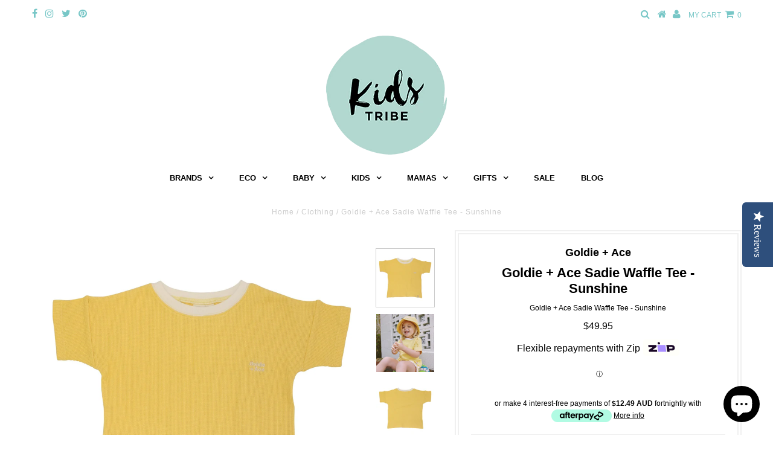

--- FILE ---
content_type: text/html; charset=utf-8
request_url: https://kidstribe.com.au/products/goldie-ace-sadie-waffle-tee-sunshine
body_size: 21708
content:
<!DOCTYPE html>
<!--[if lt IE 7 ]><html class="ie ie6" lang="en"> <![endif]-->
<!--[if IE 7 ]><html class="ie ie7" lang="en"> <![endif]-->
<!--[if IE 8 ]><html class="ie ie8" lang="en"> <![endif]-->
<!--[if (gte IE 9)|!(IE)]><!--><html lang="en"> <!--<![endif]-->
<head>

  <meta charset="utf-8" />
  

<meta property="og:type" content="product">
<meta property="og:title" content="Goldie + Ace Sadie Waffle Tee - Sunshine">
<meta property="og:url" content="https://kidstribe.com.au/products/goldie-ace-sadie-waffle-tee-sunshine">
<meta property="og:description" content="Goldie + Ace Sadie Waffle Tee in a yellow colour called Sunshine with white trim. We LOVE this tee - it&#39;s comfortable and stylish and your kids will love it too! The Sadie waffle tee is from the Golden Hour Collection. 
Available sizes: 3-6, 6-12 months and 1, 2, 3, 4, 5, 6 years">

<meta property="og:image" content="http://kidstribe.com.au/cdn/shop/products/Goldie_Ace_Waffle_Tee_Sunshine_2_grande.jpg?v=1664275351">
<meta property="og:image:secure_url" content="https://kidstribe.com.au/cdn/shop/products/Goldie_Ace_Waffle_Tee_Sunshine_2_grande.jpg?v=1664275351">

<meta property="og:image" content="http://kidstribe.com.au/cdn/shop/products/Goldie_Ace_Sadie_Waffle_Shorts_Sunshine1-crop-comp_36e4d043-d9dd-4f33-9e51-8707ba448747_grande.jpg?v=1664310534">
<meta property="og:image:secure_url" content="https://kidstribe.com.au/cdn/shop/products/Goldie_Ace_Sadie_Waffle_Shorts_Sunshine1-crop-comp_36e4d043-d9dd-4f33-9e51-8707ba448747_grande.jpg?v=1664310534">

<meta property="og:image" content="http://kidstribe.com.au/cdn/shop/products/Goldie_Ace_Waffle_Tee_Sunshine_1_grande.jpg?v=1664310534">
<meta property="og:image:secure_url" content="https://kidstribe.com.au/cdn/shop/products/Goldie_Ace_Waffle_Tee_Sunshine_1_grande.jpg?v=1664310534">

<meta property="og:price:amount" content="49.95">
<meta property="og:price:currency" content="AUD">

<meta property="og:site_name" content="Kids Tribe">



<meta name="twitter:card" content="summary">


<meta name="twitter:site" content="@KidsTribeAus">


<meta name="twitter:title" content="Goldie + Ace Sadie Waffle Tee - Sunshine">
<meta name="twitter:description" content="Goldie + Ace Sadie Waffle Tee in a yellow colour called Sunshine with white trim. We LOVE this tee - it&#39;s comfortable and stylish and your kids will love it too! The Sadie waffle tee is from the Golde">
<meta name="twitter:image" content="https://kidstribe.com.au/cdn/shop/products/Goldie_Ace_Waffle_Tee_Sunshine_2_large.jpg?v=1664275351">
<meta name="twitter:image:width" content="480">
<meta name="twitter:image:height" content="480">

  <!-- Basic Page Needs
================================================== -->

  <title>
    Goldie + Ace Sadie Waffle Tee - Sunshine &ndash; Kids Tribe
  </title>
  
  <meta name="description" content="Goldie + Ace Sadie Waffle Tee in a yellow colour called Sunshine with white trim. We LOVE this tee - it&#39;s comfortable and stylish and your kids will love it too! The Sadie waffle tee is from the Golden Hour Collection.  Available sizes: 3-6, 6-12 months and 1, 2, 3, 4, 5, 6 years" />
  
  <link rel="canonical" href="https://kidstribe.com.au/products/goldie-ace-sadie-waffle-tee-sunshine" />

  <!-- CSS
================================================== -->

  


































































  <link href="//kidstribe.com.au/cdn/shop/t/3/assets/stylesheet.css?v=158791075915021719371703111622" rel="stylesheet" type="text/css" media="all" />
  <link href="//kidstribe.com.au/cdn/shop/t/3/assets/queries.css?v=73202917704342128591517187774" rel="stylesheet" type="text/css" media="all" />

  <!-- JS
================================================== -->

  <script type="text/javascript" src="//ajax.googleapis.com/ajax/libs/jquery/2.2.3/jquery.min.js"></script>

  <script src="//kidstribe.com.au/cdn/shop/t/3/assets/theme.js?v=135022664099059611131517187774" type="text/javascript"></script>
  <script src="//kidstribe.com.au/cdn/shopifycloud/storefront/assets/themes_support/option_selection-b017cd28.js" type="text/javascript"></script>

  

  <!--[if lt IE 9]>
<script src="//html5shim.googlecode.com/svn/trunk/html5.js"></script>
<![endif]-->

  <meta name="viewport" content="width=device-width, initial-scale=1, maximum-scale=1">

  
  <link rel="shortcut icon" href="//kidstribe.com.au/cdn/shop/files/logo_800x_55a491b8-38a8-4162-95f0-57be831d99b8_32x32.png?v=1613517176" type="image/png" />
  

  
  <script>window.performance && window.performance.mark && window.performance.mark('shopify.content_for_header.start');</script><meta name="google-site-verification" content="nSIsLpkpb-L1rz8IRnXq78jjgHjTajvkN0d2I0v2JNc">
<meta id="shopify-digital-wallet" name="shopify-digital-wallet" content="/20361971/digital_wallets/dialog">
<meta name="shopify-checkout-api-token" content="0ff5a1d3d515d73bc7f089927a9ac1f5">
<meta id="in-context-paypal-metadata" data-shop-id="20361971" data-venmo-supported="false" data-environment="production" data-locale="en_US" data-paypal-v4="true" data-currency="AUD">
<link rel="alternate" type="application/json+oembed" href="https://kidstribe.com.au/products/goldie-ace-sadie-waffle-tee-sunshine.oembed">
<script async="async" src="/checkouts/internal/preloads.js?locale=en-AU"></script>
<link rel="preconnect" href="https://shop.app" crossorigin="anonymous">
<script async="async" src="https://shop.app/checkouts/internal/preloads.js?locale=en-AU&shop_id=20361971" crossorigin="anonymous"></script>
<script id="apple-pay-shop-capabilities" type="application/json">{"shopId":20361971,"countryCode":"AU","currencyCode":"AUD","merchantCapabilities":["supports3DS"],"merchantId":"gid:\/\/shopify\/Shop\/20361971","merchantName":"Kids Tribe","requiredBillingContactFields":["postalAddress","email","phone"],"requiredShippingContactFields":["postalAddress","email","phone"],"shippingType":"shipping","supportedNetworks":["visa","masterCard","amex","jcb"],"total":{"type":"pending","label":"Kids Tribe","amount":"1.00"},"shopifyPaymentsEnabled":true,"supportsSubscriptions":true}</script>
<script id="shopify-features" type="application/json">{"accessToken":"0ff5a1d3d515d73bc7f089927a9ac1f5","betas":["rich-media-storefront-analytics"],"domain":"kidstribe.com.au","predictiveSearch":true,"shopId":20361971,"locale":"en"}</script>
<script>var Shopify = Shopify || {};
Shopify.shop = "kids-tribe.myshopify.com";
Shopify.locale = "en";
Shopify.currency = {"active":"AUD","rate":"1.0"};
Shopify.country = "AU";
Shopify.theme = {"name":"Testament","id":884178955,"schema_name":"Testament","schema_version":"5.1.5","theme_store_id":623,"role":"main"};
Shopify.theme.handle = "null";
Shopify.theme.style = {"id":null,"handle":null};
Shopify.cdnHost = "kidstribe.com.au/cdn";
Shopify.routes = Shopify.routes || {};
Shopify.routes.root = "/";</script>
<script type="module">!function(o){(o.Shopify=o.Shopify||{}).modules=!0}(window);</script>
<script>!function(o){function n(){var o=[];function n(){o.push(Array.prototype.slice.apply(arguments))}return n.q=o,n}var t=o.Shopify=o.Shopify||{};t.loadFeatures=n(),t.autoloadFeatures=n()}(window);</script>
<script>
  window.ShopifyPay = window.ShopifyPay || {};
  window.ShopifyPay.apiHost = "shop.app\/pay";
  window.ShopifyPay.redirectState = null;
</script>
<script id="shop-js-analytics" type="application/json">{"pageType":"product"}</script>
<script defer="defer" async type="module" src="//kidstribe.com.au/cdn/shopifycloud/shop-js/modules/v2/client.init-shop-cart-sync_BT-GjEfc.en.esm.js"></script>
<script defer="defer" async type="module" src="//kidstribe.com.au/cdn/shopifycloud/shop-js/modules/v2/chunk.common_D58fp_Oc.esm.js"></script>
<script defer="defer" async type="module" src="//kidstribe.com.au/cdn/shopifycloud/shop-js/modules/v2/chunk.modal_xMitdFEc.esm.js"></script>
<script type="module">
  await import("//kidstribe.com.au/cdn/shopifycloud/shop-js/modules/v2/client.init-shop-cart-sync_BT-GjEfc.en.esm.js");
await import("//kidstribe.com.au/cdn/shopifycloud/shop-js/modules/v2/chunk.common_D58fp_Oc.esm.js");
await import("//kidstribe.com.au/cdn/shopifycloud/shop-js/modules/v2/chunk.modal_xMitdFEc.esm.js");

  window.Shopify.SignInWithShop?.initShopCartSync?.({"fedCMEnabled":true,"windoidEnabled":true});

</script>
<script>
  window.Shopify = window.Shopify || {};
  if (!window.Shopify.featureAssets) window.Shopify.featureAssets = {};
  window.Shopify.featureAssets['shop-js'] = {"shop-cart-sync":["modules/v2/client.shop-cart-sync_DZOKe7Ll.en.esm.js","modules/v2/chunk.common_D58fp_Oc.esm.js","modules/v2/chunk.modal_xMitdFEc.esm.js"],"init-fed-cm":["modules/v2/client.init-fed-cm_B6oLuCjv.en.esm.js","modules/v2/chunk.common_D58fp_Oc.esm.js","modules/v2/chunk.modal_xMitdFEc.esm.js"],"shop-cash-offers":["modules/v2/client.shop-cash-offers_D2sdYoxE.en.esm.js","modules/v2/chunk.common_D58fp_Oc.esm.js","modules/v2/chunk.modal_xMitdFEc.esm.js"],"shop-login-button":["modules/v2/client.shop-login-button_QeVjl5Y3.en.esm.js","modules/v2/chunk.common_D58fp_Oc.esm.js","modules/v2/chunk.modal_xMitdFEc.esm.js"],"pay-button":["modules/v2/client.pay-button_DXTOsIq6.en.esm.js","modules/v2/chunk.common_D58fp_Oc.esm.js","modules/v2/chunk.modal_xMitdFEc.esm.js"],"shop-button":["modules/v2/client.shop-button_DQZHx9pm.en.esm.js","modules/v2/chunk.common_D58fp_Oc.esm.js","modules/v2/chunk.modal_xMitdFEc.esm.js"],"avatar":["modules/v2/client.avatar_BTnouDA3.en.esm.js"],"init-windoid":["modules/v2/client.init-windoid_CR1B-cfM.en.esm.js","modules/v2/chunk.common_D58fp_Oc.esm.js","modules/v2/chunk.modal_xMitdFEc.esm.js"],"init-shop-for-new-customer-accounts":["modules/v2/client.init-shop-for-new-customer-accounts_C_vY_xzh.en.esm.js","modules/v2/client.shop-login-button_QeVjl5Y3.en.esm.js","modules/v2/chunk.common_D58fp_Oc.esm.js","modules/v2/chunk.modal_xMitdFEc.esm.js"],"init-shop-email-lookup-coordinator":["modules/v2/client.init-shop-email-lookup-coordinator_BI7n9ZSv.en.esm.js","modules/v2/chunk.common_D58fp_Oc.esm.js","modules/v2/chunk.modal_xMitdFEc.esm.js"],"init-shop-cart-sync":["modules/v2/client.init-shop-cart-sync_BT-GjEfc.en.esm.js","modules/v2/chunk.common_D58fp_Oc.esm.js","modules/v2/chunk.modal_xMitdFEc.esm.js"],"shop-toast-manager":["modules/v2/client.shop-toast-manager_DiYdP3xc.en.esm.js","modules/v2/chunk.common_D58fp_Oc.esm.js","modules/v2/chunk.modal_xMitdFEc.esm.js"],"init-customer-accounts":["modules/v2/client.init-customer-accounts_D9ZNqS-Q.en.esm.js","modules/v2/client.shop-login-button_QeVjl5Y3.en.esm.js","modules/v2/chunk.common_D58fp_Oc.esm.js","modules/v2/chunk.modal_xMitdFEc.esm.js"],"init-customer-accounts-sign-up":["modules/v2/client.init-customer-accounts-sign-up_iGw4briv.en.esm.js","modules/v2/client.shop-login-button_QeVjl5Y3.en.esm.js","modules/v2/chunk.common_D58fp_Oc.esm.js","modules/v2/chunk.modal_xMitdFEc.esm.js"],"shop-follow-button":["modules/v2/client.shop-follow-button_CqMgW2wH.en.esm.js","modules/v2/chunk.common_D58fp_Oc.esm.js","modules/v2/chunk.modal_xMitdFEc.esm.js"],"checkout-modal":["modules/v2/client.checkout-modal_xHeaAweL.en.esm.js","modules/v2/chunk.common_D58fp_Oc.esm.js","modules/v2/chunk.modal_xMitdFEc.esm.js"],"shop-login":["modules/v2/client.shop-login_D91U-Q7h.en.esm.js","modules/v2/chunk.common_D58fp_Oc.esm.js","modules/v2/chunk.modal_xMitdFEc.esm.js"],"lead-capture":["modules/v2/client.lead-capture_BJmE1dJe.en.esm.js","modules/v2/chunk.common_D58fp_Oc.esm.js","modules/v2/chunk.modal_xMitdFEc.esm.js"],"payment-terms":["modules/v2/client.payment-terms_Ci9AEqFq.en.esm.js","modules/v2/chunk.common_D58fp_Oc.esm.js","modules/v2/chunk.modal_xMitdFEc.esm.js"]};
</script>
<script>(function() {
  var isLoaded = false;
  function asyncLoad() {
    if (isLoaded) return;
    isLoaded = true;
    var urls = ["\/\/staticw2.yotpo.com\/7PeVhIfLL316NmYV3ZPzMj7GMElWZvjhDipbxaQa\/widget.js?shop=kids-tribe.myshopify.com","https:\/\/chimpstatic.com\/mcjs-connected\/js\/users\/28a3b74b13831f44007e9625a\/4d99d1c150eda703160302a83.js?shop=kids-tribe.myshopify.com","https:\/\/shopify.covet.pics\/covet-pics-widget-inject.js?shop=kids-tribe.myshopify.com"];
    for (var i = 0; i < urls.length; i++) {
      var s = document.createElement('script');
      s.type = 'text/javascript';
      s.async = true;
      s.src = urls[i];
      var x = document.getElementsByTagName('script')[0];
      x.parentNode.insertBefore(s, x);
    }
  };
  if(window.attachEvent) {
    window.attachEvent('onload', asyncLoad);
  } else {
    window.addEventListener('load', asyncLoad, false);
  }
})();</script>
<script id="__st">var __st={"a":20361971,"offset":39600,"reqid":"1fae257c-b172-43bf-b22d-843718363fe5-1769112995","pageurl":"kidstribe.com.au\/products\/goldie-ace-sadie-waffle-tee-sunshine","u":"379c45b197c1","p":"product","rtyp":"product","rid":6979489628275};</script>
<script>window.ShopifyPaypalV4VisibilityTracking = true;</script>
<script id="captcha-bootstrap">!function(){'use strict';const t='contact',e='account',n='new_comment',o=[[t,t],['blogs',n],['comments',n],[t,'customer']],c=[[e,'customer_login'],[e,'guest_login'],[e,'recover_customer_password'],[e,'create_customer']],r=t=>t.map((([t,e])=>`form[action*='/${t}']:not([data-nocaptcha='true']) input[name='form_type'][value='${e}']`)).join(','),a=t=>()=>t?[...document.querySelectorAll(t)].map((t=>t.form)):[];function s(){const t=[...o],e=r(t);return a(e)}const i='password',u='form_key',d=['recaptcha-v3-token','g-recaptcha-response','h-captcha-response',i],f=()=>{try{return window.sessionStorage}catch{return}},m='__shopify_v',_=t=>t.elements[u];function p(t,e,n=!1){try{const o=window.sessionStorage,c=JSON.parse(o.getItem(e)),{data:r}=function(t){const{data:e,action:n}=t;return t[m]||n?{data:e,action:n}:{data:t,action:n}}(c);for(const[e,n]of Object.entries(r))t.elements[e]&&(t.elements[e].value=n);n&&o.removeItem(e)}catch(o){console.error('form repopulation failed',{error:o})}}const l='form_type',E='cptcha';function T(t){t.dataset[E]=!0}const w=window,h=w.document,L='Shopify',v='ce_forms',y='captcha';let A=!1;((t,e)=>{const n=(g='f06e6c50-85a8-45c8-87d0-21a2b65856fe',I='https://cdn.shopify.com/shopifycloud/storefront-forms-hcaptcha/ce_storefront_forms_captcha_hcaptcha.v1.5.2.iife.js',D={infoText:'Protected by hCaptcha',privacyText:'Privacy',termsText:'Terms'},(t,e,n)=>{const o=w[L][v],c=o.bindForm;if(c)return c(t,g,e,D).then(n);var r;o.q.push([[t,g,e,D],n]),r=I,A||(h.body.append(Object.assign(h.createElement('script'),{id:'captcha-provider',async:!0,src:r})),A=!0)});var g,I,D;w[L]=w[L]||{},w[L][v]=w[L][v]||{},w[L][v].q=[],w[L][y]=w[L][y]||{},w[L][y].protect=function(t,e){n(t,void 0,e),T(t)},Object.freeze(w[L][y]),function(t,e,n,w,h,L){const[v,y,A,g]=function(t,e,n){const i=e?o:[],u=t?c:[],d=[...i,...u],f=r(d),m=r(i),_=r(d.filter((([t,e])=>n.includes(e))));return[a(f),a(m),a(_),s()]}(w,h,L),I=t=>{const e=t.target;return e instanceof HTMLFormElement?e:e&&e.form},D=t=>v().includes(t);t.addEventListener('submit',(t=>{const e=I(t);if(!e)return;const n=D(e)&&!e.dataset.hcaptchaBound&&!e.dataset.recaptchaBound,o=_(e),c=g().includes(e)&&(!o||!o.value);(n||c)&&t.preventDefault(),c&&!n&&(function(t){try{if(!f())return;!function(t){const e=f();if(!e)return;const n=_(t);if(!n)return;const o=n.value;o&&e.removeItem(o)}(t);const e=Array.from(Array(32),(()=>Math.random().toString(36)[2])).join('');!function(t,e){_(t)||t.append(Object.assign(document.createElement('input'),{type:'hidden',name:u})),t.elements[u].value=e}(t,e),function(t,e){const n=f();if(!n)return;const o=[...t.querySelectorAll(`input[type='${i}']`)].map((({name:t})=>t)),c=[...d,...o],r={};for(const[a,s]of new FormData(t).entries())c.includes(a)||(r[a]=s);n.setItem(e,JSON.stringify({[m]:1,action:t.action,data:r}))}(t,e)}catch(e){console.error('failed to persist form',e)}}(e),e.submit())}));const S=(t,e)=>{t&&!t.dataset[E]&&(n(t,e.some((e=>e===t))),T(t))};for(const o of['focusin','change'])t.addEventListener(o,(t=>{const e=I(t);D(e)&&S(e,y())}));const B=e.get('form_key'),M=e.get(l),P=B&&M;t.addEventListener('DOMContentLoaded',(()=>{const t=y();if(P)for(const e of t)e.elements[l].value===M&&p(e,B);[...new Set([...A(),...v().filter((t=>'true'===t.dataset.shopifyCaptcha))])].forEach((e=>S(e,t)))}))}(h,new URLSearchParams(w.location.search),n,t,e,['guest_login'])})(!0,!0)}();</script>
<script integrity="sha256-4kQ18oKyAcykRKYeNunJcIwy7WH5gtpwJnB7kiuLZ1E=" data-source-attribution="shopify.loadfeatures" defer="defer" src="//kidstribe.com.au/cdn/shopifycloud/storefront/assets/storefront/load_feature-a0a9edcb.js" crossorigin="anonymous"></script>
<script crossorigin="anonymous" defer="defer" src="//kidstribe.com.au/cdn/shopifycloud/storefront/assets/shopify_pay/storefront-65b4c6d7.js?v=20250812"></script>
<script data-source-attribution="shopify.dynamic_checkout.dynamic.init">var Shopify=Shopify||{};Shopify.PaymentButton=Shopify.PaymentButton||{isStorefrontPortableWallets:!0,init:function(){window.Shopify.PaymentButton.init=function(){};var t=document.createElement("script");t.src="https://kidstribe.com.au/cdn/shopifycloud/portable-wallets/latest/portable-wallets.en.js",t.type="module",document.head.appendChild(t)}};
</script>
<script data-source-attribution="shopify.dynamic_checkout.buyer_consent">
  function portableWalletsHideBuyerConsent(e){var t=document.getElementById("shopify-buyer-consent"),n=document.getElementById("shopify-subscription-policy-button");t&&n&&(t.classList.add("hidden"),t.setAttribute("aria-hidden","true"),n.removeEventListener("click",e))}function portableWalletsShowBuyerConsent(e){var t=document.getElementById("shopify-buyer-consent"),n=document.getElementById("shopify-subscription-policy-button");t&&n&&(t.classList.remove("hidden"),t.removeAttribute("aria-hidden"),n.addEventListener("click",e))}window.Shopify?.PaymentButton&&(window.Shopify.PaymentButton.hideBuyerConsent=portableWalletsHideBuyerConsent,window.Shopify.PaymentButton.showBuyerConsent=portableWalletsShowBuyerConsent);
</script>
<script data-source-attribution="shopify.dynamic_checkout.cart.bootstrap">document.addEventListener("DOMContentLoaded",(function(){function t(){return document.querySelector("shopify-accelerated-checkout-cart, shopify-accelerated-checkout")}if(t())Shopify.PaymentButton.init();else{new MutationObserver((function(e,n){t()&&(Shopify.PaymentButton.init(),n.disconnect())})).observe(document.body,{childList:!0,subtree:!0})}}));
</script>
<script id='scb4127' type='text/javascript' async='' src='https://kidstribe.com.au/cdn/shopifycloud/privacy-banner/storefront-banner.js'></script><link id="shopify-accelerated-checkout-styles" rel="stylesheet" media="screen" href="https://kidstribe.com.au/cdn/shopifycloud/portable-wallets/latest/accelerated-checkout-backwards-compat.css" crossorigin="anonymous">
<style id="shopify-accelerated-checkout-cart">
        #shopify-buyer-consent {
  margin-top: 1em;
  display: inline-block;
  width: 100%;
}

#shopify-buyer-consent.hidden {
  display: none;
}

#shopify-subscription-policy-button {
  background: none;
  border: none;
  padding: 0;
  text-decoration: underline;
  font-size: inherit;
  cursor: pointer;
}

#shopify-subscription-policy-button::before {
  box-shadow: none;
}

      </style>

<script>window.performance && window.performance.mark && window.performance.mark('shopify.content_for_header.end');</script>
  <script type="text/javascript">
    new WOW().init();
  </script>
  <link rel="next" href="/next"/>
  <link rel="prev" href="/prev"/>
<script src="https://cdn.shopify.com/extensions/e8878072-2f6b-4e89-8082-94b04320908d/inbox-1254/assets/inbox-chat-loader.js" type="text/javascript" defer="defer"></script>
<link href="https://monorail-edge.shopifysvc.com" rel="dns-prefetch">
<script>(function(){if ("sendBeacon" in navigator && "performance" in window) {try {var session_token_from_headers = performance.getEntriesByType('navigation')[0].serverTiming.find(x => x.name == '_s').description;} catch {var session_token_from_headers = undefined;}var session_cookie_matches = document.cookie.match(/_shopify_s=([^;]*)/);var session_token_from_cookie = session_cookie_matches && session_cookie_matches.length === 2 ? session_cookie_matches[1] : "";var session_token = session_token_from_headers || session_token_from_cookie || "";function handle_abandonment_event(e) {var entries = performance.getEntries().filter(function(entry) {return /monorail-edge.shopifysvc.com/.test(entry.name);});if (!window.abandonment_tracked && entries.length === 0) {window.abandonment_tracked = true;var currentMs = Date.now();var navigation_start = performance.timing.navigationStart;var payload = {shop_id: 20361971,url: window.location.href,navigation_start,duration: currentMs - navigation_start,session_token,page_type: "product"};window.navigator.sendBeacon("https://monorail-edge.shopifysvc.com/v1/produce", JSON.stringify({schema_id: "online_store_buyer_site_abandonment/1.1",payload: payload,metadata: {event_created_at_ms: currentMs,event_sent_at_ms: currentMs}}));}}window.addEventListener('pagehide', handle_abandonment_event);}}());</script>
<script id="web-pixels-manager-setup">(function e(e,d,r,n,o){if(void 0===o&&(o={}),!Boolean(null===(a=null===(i=window.Shopify)||void 0===i?void 0:i.analytics)||void 0===a?void 0:a.replayQueue)){var i,a;window.Shopify=window.Shopify||{};var t=window.Shopify;t.analytics=t.analytics||{};var s=t.analytics;s.replayQueue=[],s.publish=function(e,d,r){return s.replayQueue.push([e,d,r]),!0};try{self.performance.mark("wpm:start")}catch(e){}var l=function(){var e={modern:/Edge?\/(1{2}[4-9]|1[2-9]\d|[2-9]\d{2}|\d{4,})\.\d+(\.\d+|)|Firefox\/(1{2}[4-9]|1[2-9]\d|[2-9]\d{2}|\d{4,})\.\d+(\.\d+|)|Chrom(ium|e)\/(9{2}|\d{3,})\.\d+(\.\d+|)|(Maci|X1{2}).+ Version\/(15\.\d+|(1[6-9]|[2-9]\d|\d{3,})\.\d+)([,.]\d+|)( \(\w+\)|)( Mobile\/\w+|) Safari\/|Chrome.+OPR\/(9{2}|\d{3,})\.\d+\.\d+|(CPU[ +]OS|iPhone[ +]OS|CPU[ +]iPhone|CPU IPhone OS|CPU iPad OS)[ +]+(15[._]\d+|(1[6-9]|[2-9]\d|\d{3,})[._]\d+)([._]\d+|)|Android:?[ /-](13[3-9]|1[4-9]\d|[2-9]\d{2}|\d{4,})(\.\d+|)(\.\d+|)|Android.+Firefox\/(13[5-9]|1[4-9]\d|[2-9]\d{2}|\d{4,})\.\d+(\.\d+|)|Android.+Chrom(ium|e)\/(13[3-9]|1[4-9]\d|[2-9]\d{2}|\d{4,})\.\d+(\.\d+|)|SamsungBrowser\/([2-9]\d|\d{3,})\.\d+/,legacy:/Edge?\/(1[6-9]|[2-9]\d|\d{3,})\.\d+(\.\d+|)|Firefox\/(5[4-9]|[6-9]\d|\d{3,})\.\d+(\.\d+|)|Chrom(ium|e)\/(5[1-9]|[6-9]\d|\d{3,})\.\d+(\.\d+|)([\d.]+$|.*Safari\/(?![\d.]+ Edge\/[\d.]+$))|(Maci|X1{2}).+ Version\/(10\.\d+|(1[1-9]|[2-9]\d|\d{3,})\.\d+)([,.]\d+|)( \(\w+\)|)( Mobile\/\w+|) Safari\/|Chrome.+OPR\/(3[89]|[4-9]\d|\d{3,})\.\d+\.\d+|(CPU[ +]OS|iPhone[ +]OS|CPU[ +]iPhone|CPU IPhone OS|CPU iPad OS)[ +]+(10[._]\d+|(1[1-9]|[2-9]\d|\d{3,})[._]\d+)([._]\d+|)|Android:?[ /-](13[3-9]|1[4-9]\d|[2-9]\d{2}|\d{4,})(\.\d+|)(\.\d+|)|Mobile Safari.+OPR\/([89]\d|\d{3,})\.\d+\.\d+|Android.+Firefox\/(13[5-9]|1[4-9]\d|[2-9]\d{2}|\d{4,})\.\d+(\.\d+|)|Android.+Chrom(ium|e)\/(13[3-9]|1[4-9]\d|[2-9]\d{2}|\d{4,})\.\d+(\.\d+|)|Android.+(UC? ?Browser|UCWEB|U3)[ /]?(15\.([5-9]|\d{2,})|(1[6-9]|[2-9]\d|\d{3,})\.\d+)\.\d+|SamsungBrowser\/(5\.\d+|([6-9]|\d{2,})\.\d+)|Android.+MQ{2}Browser\/(14(\.(9|\d{2,})|)|(1[5-9]|[2-9]\d|\d{3,})(\.\d+|))(\.\d+|)|K[Aa][Ii]OS\/(3\.\d+|([4-9]|\d{2,})\.\d+)(\.\d+|)/},d=e.modern,r=e.legacy,n=navigator.userAgent;return n.match(d)?"modern":n.match(r)?"legacy":"unknown"}(),u="modern"===l?"modern":"legacy",c=(null!=n?n:{modern:"",legacy:""})[u],f=function(e){return[e.baseUrl,"/wpm","/b",e.hashVersion,"modern"===e.buildTarget?"m":"l",".js"].join("")}({baseUrl:d,hashVersion:r,buildTarget:u}),m=function(e){var d=e.version,r=e.bundleTarget,n=e.surface,o=e.pageUrl,i=e.monorailEndpoint;return{emit:function(e){var a=e.status,t=e.errorMsg,s=(new Date).getTime(),l=JSON.stringify({metadata:{event_sent_at_ms:s},events:[{schema_id:"web_pixels_manager_load/3.1",payload:{version:d,bundle_target:r,page_url:o,status:a,surface:n,error_msg:t},metadata:{event_created_at_ms:s}}]});if(!i)return console&&console.warn&&console.warn("[Web Pixels Manager] No Monorail endpoint provided, skipping logging."),!1;try{return self.navigator.sendBeacon.bind(self.navigator)(i,l)}catch(e){}var u=new XMLHttpRequest;try{return u.open("POST",i,!0),u.setRequestHeader("Content-Type","text/plain"),u.send(l),!0}catch(e){return console&&console.warn&&console.warn("[Web Pixels Manager] Got an unhandled error while logging to Monorail."),!1}}}}({version:r,bundleTarget:l,surface:e.surface,pageUrl:self.location.href,monorailEndpoint:e.monorailEndpoint});try{o.browserTarget=l,function(e){var d=e.src,r=e.async,n=void 0===r||r,o=e.onload,i=e.onerror,a=e.sri,t=e.scriptDataAttributes,s=void 0===t?{}:t,l=document.createElement("script"),u=document.querySelector("head"),c=document.querySelector("body");if(l.async=n,l.src=d,a&&(l.integrity=a,l.crossOrigin="anonymous"),s)for(var f in s)if(Object.prototype.hasOwnProperty.call(s,f))try{l.dataset[f]=s[f]}catch(e){}if(o&&l.addEventListener("load",o),i&&l.addEventListener("error",i),u)u.appendChild(l);else{if(!c)throw new Error("Did not find a head or body element to append the script");c.appendChild(l)}}({src:f,async:!0,onload:function(){if(!function(){var e,d;return Boolean(null===(d=null===(e=window.Shopify)||void 0===e?void 0:e.analytics)||void 0===d?void 0:d.initialized)}()){var d=window.webPixelsManager.init(e)||void 0;if(d){var r=window.Shopify.analytics;r.replayQueue.forEach((function(e){var r=e[0],n=e[1],o=e[2];d.publishCustomEvent(r,n,o)})),r.replayQueue=[],r.publish=d.publishCustomEvent,r.visitor=d.visitor,r.initialized=!0}}},onerror:function(){return m.emit({status:"failed",errorMsg:"".concat(f," has failed to load")})},sri:function(e){var d=/^sha384-[A-Za-z0-9+/=]+$/;return"string"==typeof e&&d.test(e)}(c)?c:"",scriptDataAttributes:o}),m.emit({status:"loading"})}catch(e){m.emit({status:"failed",errorMsg:(null==e?void 0:e.message)||"Unknown error"})}}})({shopId: 20361971,storefrontBaseUrl: "https://kidstribe.com.au",extensionsBaseUrl: "https://extensions.shopifycdn.com/cdn/shopifycloud/web-pixels-manager",monorailEndpoint: "https://monorail-edge.shopifysvc.com/unstable/produce_batch",surface: "storefront-renderer",enabledBetaFlags: ["2dca8a86"],webPixelsConfigList: [{"id":"1142489203","configuration":"{\"yotpoStoreId\":\"7PeVhIfLL316NmYV3ZPzMj7GMElWZvjhDipbxaQa\"}","eventPayloadVersion":"v1","runtimeContext":"STRICT","scriptVersion":"8bb37a256888599d9a3d57f0551d3859","type":"APP","apiClientId":70132,"privacyPurposes":["ANALYTICS","MARKETING","SALE_OF_DATA"],"dataSharingAdjustments":{"protectedCustomerApprovalScopes":["read_customer_address","read_customer_email","read_customer_name","read_customer_personal_data","read_customer_phone"]}},{"id":"458227827","configuration":"{\"config\":\"{\\\"pixel_id\\\":\\\"GT-WF833XS\\\",\\\"target_country\\\":\\\"AU\\\",\\\"gtag_events\\\":[{\\\"type\\\":\\\"purchase\\\",\\\"action_label\\\":\\\"MC-06BWW8NP5W\\\"},{\\\"type\\\":\\\"page_view\\\",\\\"action_label\\\":\\\"MC-06BWW8NP5W\\\"},{\\\"type\\\":\\\"view_item\\\",\\\"action_label\\\":\\\"MC-06BWW8NP5W\\\"}],\\\"enable_monitoring_mode\\\":false}\"}","eventPayloadVersion":"v1","runtimeContext":"OPEN","scriptVersion":"b2a88bafab3e21179ed38636efcd8a93","type":"APP","apiClientId":1780363,"privacyPurposes":[],"dataSharingAdjustments":{"protectedCustomerApprovalScopes":["read_customer_address","read_customer_email","read_customer_name","read_customer_personal_data","read_customer_phone"]}},{"id":"165937267","configuration":"{\"pixel_id\":\"1252395784842869\",\"pixel_type\":\"facebook_pixel\",\"metaapp_system_user_token\":\"-\"}","eventPayloadVersion":"v1","runtimeContext":"OPEN","scriptVersion":"ca16bc87fe92b6042fbaa3acc2fbdaa6","type":"APP","apiClientId":2329312,"privacyPurposes":["ANALYTICS","MARKETING","SALE_OF_DATA"],"dataSharingAdjustments":{"protectedCustomerApprovalScopes":["read_customer_address","read_customer_email","read_customer_name","read_customer_personal_data","read_customer_phone"]}},{"id":"shopify-app-pixel","configuration":"{}","eventPayloadVersion":"v1","runtimeContext":"STRICT","scriptVersion":"0450","apiClientId":"shopify-pixel","type":"APP","privacyPurposes":["ANALYTICS","MARKETING"]},{"id":"shopify-custom-pixel","eventPayloadVersion":"v1","runtimeContext":"LAX","scriptVersion":"0450","apiClientId":"shopify-pixel","type":"CUSTOM","privacyPurposes":["ANALYTICS","MARKETING"]}],isMerchantRequest: false,initData: {"shop":{"name":"Kids Tribe","paymentSettings":{"currencyCode":"AUD"},"myshopifyDomain":"kids-tribe.myshopify.com","countryCode":"AU","storefrontUrl":"https:\/\/kidstribe.com.au"},"customer":null,"cart":null,"checkout":null,"productVariants":[{"price":{"amount":49.95,"currencyCode":"AUD"},"product":{"title":"Goldie + Ace Sadie Waffle Tee - Sunshine","vendor":"Goldie + Ace","id":"6979489628275","untranslatedTitle":"Goldie + Ace Sadie Waffle Tee - Sunshine","url":"\/products\/goldie-ace-sadie-waffle-tee-sunshine","type":"Clothing"},"id":"40470200746099","image":{"src":"\/\/kidstribe.com.au\/cdn\/shop\/products\/Goldie_Ace_Waffle_Tee_Sunshine_2.jpg?v=1664275351"},"sku":null,"title":"3-6 months","untranslatedTitle":"3-6 months"},{"price":{"amount":49.95,"currencyCode":"AUD"},"product":{"title":"Goldie + Ace Sadie Waffle Tee - Sunshine","vendor":"Goldie + Ace","id":"6979489628275","untranslatedTitle":"Goldie + Ace Sadie Waffle Tee - Sunshine","url":"\/products\/goldie-ace-sadie-waffle-tee-sunshine","type":"Clothing"},"id":"40470200778867","image":{"src":"\/\/kidstribe.com.au\/cdn\/shop\/products\/Goldie_Ace_Waffle_Tee_Sunshine_2.jpg?v=1664275351"},"sku":null,"title":"6-12 months","untranslatedTitle":"6-12 months"},{"price":{"amount":49.95,"currencyCode":"AUD"},"product":{"title":"Goldie + Ace Sadie Waffle Tee - Sunshine","vendor":"Goldie + Ace","id":"6979489628275","untranslatedTitle":"Goldie + Ace Sadie Waffle Tee - Sunshine","url":"\/products\/goldie-ace-sadie-waffle-tee-sunshine","type":"Clothing"},"id":"40470200811635","image":{"src":"\/\/kidstribe.com.au\/cdn\/shop\/products\/Goldie_Ace_Waffle_Tee_Sunshine_2.jpg?v=1664275351"},"sku":null,"title":"1 year","untranslatedTitle":"1 year"},{"price":{"amount":49.95,"currencyCode":"AUD"},"product":{"title":"Goldie + Ace Sadie Waffle Tee - Sunshine","vendor":"Goldie + Ace","id":"6979489628275","untranslatedTitle":"Goldie + Ace Sadie Waffle Tee - Sunshine","url":"\/products\/goldie-ace-sadie-waffle-tee-sunshine","type":"Clothing"},"id":"40470200844403","image":{"src":"\/\/kidstribe.com.au\/cdn\/shop\/products\/Goldie_Ace_Waffle_Tee_Sunshine_2.jpg?v=1664275351"},"sku":null,"title":"2 years","untranslatedTitle":"2 years"},{"price":{"amount":49.95,"currencyCode":"AUD"},"product":{"title":"Goldie + Ace Sadie Waffle Tee - Sunshine","vendor":"Goldie + Ace","id":"6979489628275","untranslatedTitle":"Goldie + Ace Sadie Waffle Tee - Sunshine","url":"\/products\/goldie-ace-sadie-waffle-tee-sunshine","type":"Clothing"},"id":"40470200877171","image":{"src":"\/\/kidstribe.com.au\/cdn\/shop\/products\/Goldie_Ace_Waffle_Tee_Sunshine_2.jpg?v=1664275351"},"sku":null,"title":"3 years","untranslatedTitle":"3 years"},{"price":{"amount":49.95,"currencyCode":"AUD"},"product":{"title":"Goldie + Ace Sadie Waffle Tee - Sunshine","vendor":"Goldie + Ace","id":"6979489628275","untranslatedTitle":"Goldie + Ace Sadie Waffle Tee - Sunshine","url":"\/products\/goldie-ace-sadie-waffle-tee-sunshine","type":"Clothing"},"id":"40470200909939","image":{"src":"\/\/kidstribe.com.au\/cdn\/shop\/products\/Goldie_Ace_Waffle_Tee_Sunshine_2.jpg?v=1664275351"},"sku":null,"title":"4 years","untranslatedTitle":"4 years"},{"price":{"amount":49.95,"currencyCode":"AUD"},"product":{"title":"Goldie + Ace Sadie Waffle Tee - Sunshine","vendor":"Goldie + Ace","id":"6979489628275","untranslatedTitle":"Goldie + Ace Sadie Waffle Tee - Sunshine","url":"\/products\/goldie-ace-sadie-waffle-tee-sunshine","type":"Clothing"},"id":"40470200942707","image":{"src":"\/\/kidstribe.com.au\/cdn\/shop\/products\/Goldie_Ace_Waffle_Tee_Sunshine_2.jpg?v=1664275351"},"sku":null,"title":"5 years","untranslatedTitle":"5 years"},{"price":{"amount":49.95,"currencyCode":"AUD"},"product":{"title":"Goldie + Ace Sadie Waffle Tee - Sunshine","vendor":"Goldie + Ace","id":"6979489628275","untranslatedTitle":"Goldie + Ace Sadie Waffle Tee - Sunshine","url":"\/products\/goldie-ace-sadie-waffle-tee-sunshine","type":"Clothing"},"id":"40470200975475","image":{"src":"\/\/kidstribe.com.au\/cdn\/shop\/products\/Goldie_Ace_Waffle_Tee_Sunshine_2.jpg?v=1664275351"},"sku":null,"title":"6 years","untranslatedTitle":"6 years"}],"purchasingCompany":null},},"https://kidstribe.com.au/cdn","fcfee988w5aeb613cpc8e4bc33m6693e112",{"modern":"","legacy":""},{"shopId":"20361971","storefrontBaseUrl":"https:\/\/kidstribe.com.au","extensionBaseUrl":"https:\/\/extensions.shopifycdn.com\/cdn\/shopifycloud\/web-pixels-manager","surface":"storefront-renderer","enabledBetaFlags":"[\"2dca8a86\"]","isMerchantRequest":"false","hashVersion":"fcfee988w5aeb613cpc8e4bc33m6693e112","publish":"custom","events":"[[\"page_viewed\",{}],[\"product_viewed\",{\"productVariant\":{\"price\":{\"amount\":49.95,\"currencyCode\":\"AUD\"},\"product\":{\"title\":\"Goldie + Ace Sadie Waffle Tee - Sunshine\",\"vendor\":\"Goldie + Ace\",\"id\":\"6979489628275\",\"untranslatedTitle\":\"Goldie + Ace Sadie Waffle Tee - Sunshine\",\"url\":\"\/products\/goldie-ace-sadie-waffle-tee-sunshine\",\"type\":\"Clothing\"},\"id\":\"40470200746099\",\"image\":{\"src\":\"\/\/kidstribe.com.au\/cdn\/shop\/products\/Goldie_Ace_Waffle_Tee_Sunshine_2.jpg?v=1664275351\"},\"sku\":null,\"title\":\"3-6 months\",\"untranslatedTitle\":\"3-6 months\"}}]]"});</script><script>
  window.ShopifyAnalytics = window.ShopifyAnalytics || {};
  window.ShopifyAnalytics.meta = window.ShopifyAnalytics.meta || {};
  window.ShopifyAnalytics.meta.currency = 'AUD';
  var meta = {"product":{"id":6979489628275,"gid":"gid:\/\/shopify\/Product\/6979489628275","vendor":"Goldie + Ace","type":"Clothing","handle":"goldie-ace-sadie-waffle-tee-sunshine","variants":[{"id":40470200746099,"price":4995,"name":"Goldie + Ace Sadie Waffle Tee - Sunshine - 3-6 months","public_title":"3-6 months","sku":null},{"id":40470200778867,"price":4995,"name":"Goldie + Ace Sadie Waffle Tee - Sunshine - 6-12 months","public_title":"6-12 months","sku":null},{"id":40470200811635,"price":4995,"name":"Goldie + Ace Sadie Waffle Tee - Sunshine - 1 year","public_title":"1 year","sku":null},{"id":40470200844403,"price":4995,"name":"Goldie + Ace Sadie Waffle Tee - Sunshine - 2 years","public_title":"2 years","sku":null},{"id":40470200877171,"price":4995,"name":"Goldie + Ace Sadie Waffle Tee - Sunshine - 3 years","public_title":"3 years","sku":null},{"id":40470200909939,"price":4995,"name":"Goldie + Ace Sadie Waffle Tee - Sunshine - 4 years","public_title":"4 years","sku":null},{"id":40470200942707,"price":4995,"name":"Goldie + Ace Sadie Waffle Tee - Sunshine - 5 years","public_title":"5 years","sku":null},{"id":40470200975475,"price":4995,"name":"Goldie + Ace Sadie Waffle Tee - Sunshine - 6 years","public_title":"6 years","sku":null}],"remote":false},"page":{"pageType":"product","resourceType":"product","resourceId":6979489628275,"requestId":"1fae257c-b172-43bf-b22d-843718363fe5-1769112995"}};
  for (var attr in meta) {
    window.ShopifyAnalytics.meta[attr] = meta[attr];
  }
</script>
<script class="analytics">
  (function () {
    var customDocumentWrite = function(content) {
      var jquery = null;

      if (window.jQuery) {
        jquery = window.jQuery;
      } else if (window.Checkout && window.Checkout.$) {
        jquery = window.Checkout.$;
      }

      if (jquery) {
        jquery('body').append(content);
      }
    };

    var hasLoggedConversion = function(token) {
      if (token) {
        return document.cookie.indexOf('loggedConversion=' + token) !== -1;
      }
      return false;
    }

    var setCookieIfConversion = function(token) {
      if (token) {
        var twoMonthsFromNow = new Date(Date.now());
        twoMonthsFromNow.setMonth(twoMonthsFromNow.getMonth() + 2);

        document.cookie = 'loggedConversion=' + token + '; expires=' + twoMonthsFromNow;
      }
    }

    var trekkie = window.ShopifyAnalytics.lib = window.trekkie = window.trekkie || [];
    if (trekkie.integrations) {
      return;
    }
    trekkie.methods = [
      'identify',
      'page',
      'ready',
      'track',
      'trackForm',
      'trackLink'
    ];
    trekkie.factory = function(method) {
      return function() {
        var args = Array.prototype.slice.call(arguments);
        args.unshift(method);
        trekkie.push(args);
        return trekkie;
      };
    };
    for (var i = 0; i < trekkie.methods.length; i++) {
      var key = trekkie.methods[i];
      trekkie[key] = trekkie.factory(key);
    }
    trekkie.load = function(config) {
      trekkie.config = config || {};
      trekkie.config.initialDocumentCookie = document.cookie;
      var first = document.getElementsByTagName('script')[0];
      var script = document.createElement('script');
      script.type = 'text/javascript';
      script.onerror = function(e) {
        var scriptFallback = document.createElement('script');
        scriptFallback.type = 'text/javascript';
        scriptFallback.onerror = function(error) {
                var Monorail = {
      produce: function produce(monorailDomain, schemaId, payload) {
        var currentMs = new Date().getTime();
        var event = {
          schema_id: schemaId,
          payload: payload,
          metadata: {
            event_created_at_ms: currentMs,
            event_sent_at_ms: currentMs
          }
        };
        return Monorail.sendRequest("https://" + monorailDomain + "/v1/produce", JSON.stringify(event));
      },
      sendRequest: function sendRequest(endpointUrl, payload) {
        // Try the sendBeacon API
        if (window && window.navigator && typeof window.navigator.sendBeacon === 'function' && typeof window.Blob === 'function' && !Monorail.isIos12()) {
          var blobData = new window.Blob([payload], {
            type: 'text/plain'
          });

          if (window.navigator.sendBeacon(endpointUrl, blobData)) {
            return true;
          } // sendBeacon was not successful

        } // XHR beacon

        var xhr = new XMLHttpRequest();

        try {
          xhr.open('POST', endpointUrl);
          xhr.setRequestHeader('Content-Type', 'text/plain');
          xhr.send(payload);
        } catch (e) {
          console.log(e);
        }

        return false;
      },
      isIos12: function isIos12() {
        return window.navigator.userAgent.lastIndexOf('iPhone; CPU iPhone OS 12_') !== -1 || window.navigator.userAgent.lastIndexOf('iPad; CPU OS 12_') !== -1;
      }
    };
    Monorail.produce('monorail-edge.shopifysvc.com',
      'trekkie_storefront_load_errors/1.1',
      {shop_id: 20361971,
      theme_id: 884178955,
      app_name: "storefront",
      context_url: window.location.href,
      source_url: "//kidstribe.com.au/cdn/s/trekkie.storefront.46a754ac07d08c656eb845cfbf513dd9a18d4ced.min.js"});

        };
        scriptFallback.async = true;
        scriptFallback.src = '//kidstribe.com.au/cdn/s/trekkie.storefront.46a754ac07d08c656eb845cfbf513dd9a18d4ced.min.js';
        first.parentNode.insertBefore(scriptFallback, first);
      };
      script.async = true;
      script.src = '//kidstribe.com.au/cdn/s/trekkie.storefront.46a754ac07d08c656eb845cfbf513dd9a18d4ced.min.js';
      first.parentNode.insertBefore(script, first);
    };
    trekkie.load(
      {"Trekkie":{"appName":"storefront","development":false,"defaultAttributes":{"shopId":20361971,"isMerchantRequest":null,"themeId":884178955,"themeCityHash":"16592821194196609209","contentLanguage":"en","currency":"AUD","eventMetadataId":"7f8d153e-334b-47fc-b323-e97aba3fa3fb"},"isServerSideCookieWritingEnabled":true,"monorailRegion":"shop_domain","enabledBetaFlags":["65f19447"]},"Session Attribution":{},"S2S":{"facebookCapiEnabled":true,"source":"trekkie-storefront-renderer","apiClientId":580111}}
    );

    var loaded = false;
    trekkie.ready(function() {
      if (loaded) return;
      loaded = true;

      window.ShopifyAnalytics.lib = window.trekkie;

      var originalDocumentWrite = document.write;
      document.write = customDocumentWrite;
      try { window.ShopifyAnalytics.merchantGoogleAnalytics.call(this); } catch(error) {};
      document.write = originalDocumentWrite;

      window.ShopifyAnalytics.lib.page(null,{"pageType":"product","resourceType":"product","resourceId":6979489628275,"requestId":"1fae257c-b172-43bf-b22d-843718363fe5-1769112995","shopifyEmitted":true});

      var match = window.location.pathname.match(/checkouts\/(.+)\/(thank_you|post_purchase)/)
      var token = match? match[1]: undefined;
      if (!hasLoggedConversion(token)) {
        setCookieIfConversion(token);
        window.ShopifyAnalytics.lib.track("Viewed Product",{"currency":"AUD","variantId":40470200746099,"productId":6979489628275,"productGid":"gid:\/\/shopify\/Product\/6979489628275","name":"Goldie + Ace Sadie Waffle Tee - Sunshine - 3-6 months","price":"49.95","sku":null,"brand":"Goldie + Ace","variant":"3-6 months","category":"Clothing","nonInteraction":true,"remote":false},undefined,undefined,{"shopifyEmitted":true});
      window.ShopifyAnalytics.lib.track("monorail:\/\/trekkie_storefront_viewed_product\/1.1",{"currency":"AUD","variantId":40470200746099,"productId":6979489628275,"productGid":"gid:\/\/shopify\/Product\/6979489628275","name":"Goldie + Ace Sadie Waffle Tee - Sunshine - 3-6 months","price":"49.95","sku":null,"brand":"Goldie + Ace","variant":"3-6 months","category":"Clothing","nonInteraction":true,"remote":false,"referer":"https:\/\/kidstribe.com.au\/products\/goldie-ace-sadie-waffle-tee-sunshine"});
      }
    });


        var eventsListenerScript = document.createElement('script');
        eventsListenerScript.async = true;
        eventsListenerScript.src = "//kidstribe.com.au/cdn/shopifycloud/storefront/assets/shop_events_listener-3da45d37.js";
        document.getElementsByTagName('head')[0].appendChild(eventsListenerScript);

})();</script>
  <script>
  if (!window.ga || (window.ga && typeof window.ga !== 'function')) {
    window.ga = function ga() {
      (window.ga.q = window.ga.q || []).push(arguments);
      if (window.Shopify && window.Shopify.analytics && typeof window.Shopify.analytics.publish === 'function') {
        window.Shopify.analytics.publish("ga_stub_called", {}, {sendTo: "google_osp_migration"});
      }
      console.error("Shopify's Google Analytics stub called with:", Array.from(arguments), "\nSee https://help.shopify.com/manual/promoting-marketing/pixels/pixel-migration#google for more information.");
    };
    if (window.Shopify && window.Shopify.analytics && typeof window.Shopify.analytics.publish === 'function') {
      window.Shopify.analytics.publish("ga_stub_initialized", {}, {sendTo: "google_osp_migration"});
    }
  }
</script>
<script
  defer
  src="https://kidstribe.com.au/cdn/shopifycloud/perf-kit/shopify-perf-kit-3.0.4.min.js"
  data-application="storefront-renderer"
  data-shop-id="20361971"
  data-render-region="gcp-us-central1"
  data-page-type="product"
  data-theme-instance-id="884178955"
  data-theme-name="Testament"
  data-theme-version="5.1.5"
  data-monorail-region="shop_domain"
  data-resource-timing-sampling-rate="10"
  data-shs="true"
  data-shs-beacon="true"
  data-shs-export-with-fetch="true"
  data-shs-logs-sample-rate="1"
  data-shs-beacon-endpoint="https://kidstribe.com.au/api/collect"
></script>
</head>
<body class="gridlock product">

<main id="panel">
  <div class="page-wrap">
    <div id="shopify-section-header" class="shopify-section"><div class="header-section" data-section-id="header" data-section-type="header-section">
  <header>
    
        <div class="row" id="upper-content">
          <ul id="social-icons" class="desktop-6 tablet-6 mobile-3">
            <li><a href="https://www.facebook.com/kidstribestore/" target="_blank"><i class="fa fa-facebook fa-2x" aria-hidden="true"></i></a></li>
            <li><a href="//instagram.com/kids_tribe" target="_blank"><i class="fa fa-instagram fa-2x" aria-hidden="true"></i></a></li>
            <li><a href="https://twitter.com/KidsTribeAus" target="_blank"><i class="fa fa-twitter fa-2x" aria-hidden="true"></i></a></li>
            <li><a href="https://www.pinterest.com.au/kidstribe/" target="_blank"><i class="fa fa-pinterest fa-2x" aria-hidden="true"></i></a></li>
            
            
            
            
            
          </ul>
          
          <ul id="cart" class="desktop-6 tablet-6 mobile-3">
            <li class="mm-trigger">
              <i class="fa fa-bars" aria-hidden="true"></i> MENU
            </li>
            <li class="seeks">
              <form action="/search" method="get" id="searchbox">
                <input type="text" name="q" class="search-input" id="q" placeholder="Search" />
                
              </form>
              <a href="#" class="search-icon"><i class="fa fa-search fa-2x" aria-hidden="true"></i></a>
            </li>
            <li><a href="https://kidstribe.com.au"><i class="fa fa-home fa-2x" aria-hidden="true"></i></a>
            
            
            <li class="cust"><a href="/account/login"><i class="fa fa-user fa-2x" aria-hidden="true"></i></a></li>
            
            
            
            <li><a class="my-cart-link" href="/cart">MY CART&nbsp; <i class="fa fa-shopping-cart fa-2x" aria-hidden="true"></i>&nbsp; <span id="item_count">0</span></a></li>
          </ul>
        </div>
        
  </header>
  <div class="header-wrapper">
    <div class="row">
      <div id="logo" class="desktop-12 tablet-6 mobile-3">
        
<a href="/">
          <img src="//kidstribe.com.au/cdn/shop/files/logo_800x.png?v=1613174783" alt="Kids Tribe" itemprop="logo">
        </a>
        
      </div>
    </div>
    <div class="clear"></div>
    <nav>
      <ul id="main-nav" class="row">
      	
        
        


<li class="dropdown has_sub_menu" aria-haspopup="true" aria-expanded="false"><a href="/collections/all" title="">Brands</a>
  <ul class="submenu">
    
    
    <li class="nest has_sub_menu" aria-haspopup="true" aria-expanded="false"><a href="/collections/a-m">A-J</a>
      <ul class="nested">
        
        <li><a href="/collections/adam-yve">Adam Yve</a></li>
        
        <li><a href="/collections/alex-ant">Alex & Ant</a></li>
        
        <li><a href="/collections/alimrose">Alimrose</a></li>
        
        <li><a href="/collections/alphabet">Alphabet Soup</a></li>
        
        <li><a href="/collections/anarkid">Anarkid</a></li>
        
        <li><a href="/collections/baby-noise">Babynoise</a></li>
        
        <li><a href="/collections/beadie-bug-play">Beadie Bug Play</a></li>
        
        <li><a href="/collections/bedhead-hats">Bedhead Hats</a></li>
        
        <li><a href="/collections/behind-the-trees">Behind The Trees</a></li>
        
        <li><a href="/collections/bela-nuni">Bela & Nuni</a></li>
        
        <li><a href="/collections/bencer-hazelnut">Bencer + Hazelnut</a></li>
        
        <li><a href="/collections/bloomlette">Bloomlette</a></li>
        
        <li><a href="/collections/bobby-g">Bobby G </a></li>
        
        <li><a href="/collections/ergopouch">ergoPouch</a></li>
        
        <li><a href="/collections/goldie-ace">Goldie + Ace</a></li>
        
        <li><a href="/collections/growing-kind">Growing Kind</a></li>
        
        <li><a href="/collections/hello-fern">Hello Fern</a></li>
        
        <li><a href="/collections/inclusion-revolution">Inclusion Revolution</a></li>
        
        <li><a href="/collections/josie-joans">Josie Joans</a></li>
        
      </ul>
    </li>
    

    
    
    <li class="nest has_sub_menu" aria-haspopup="true" aria-expanded="false"><a href="/collections/k-m">K-M</a>
      <ul class="nested">
        
        <li><a href="/collections/kids-tribe">Kids Tribe</a></li>
        
        <li><a href="/collections/louise-misha">Louise Misha</a></li>
        
        <li><a href="/collections/love-henry">Love Henry</a></li>
        
        <li><a href="/collections/love-macrame">Love Macrame</a></li>
        
        <li><a href="/collections/lupine-and-luna">Lupine and Luna</a></li>
        
        <li><a href="/collections/make-me-iconic">Make Me Iconic</a></li>
        
        <li><a href="/collections/marquise">Marquise</a></li>
        
        <li><a href="/collections/miilovemu">Miilovemu</a></li>
        
        <li><a href="/collections/milky">Milky</a></li>
        
        <li><a href="/collections/milkme">MilkMe</a></li>
        
        <li><a href="/collections/milk-masuki">Milk & Masuki</a></li>
        
        <li><a href="/collections/mindful-munchkins">Mindful Munchkins</a></li>
        
        <li><a href="/collections/mini-winther-co">Mini Winther Co</a></li>
        
        <li><a href="/collections/my-family">My Family</a></li>
        
      </ul>
    </li>
    

    
    
    <li class="nest has_sub_menu" aria-haspopup="true" aria-expanded="false"><a href="/collections/n-z">N-S</a>
      <ul class="nested">
        
        <li><a href="/collections/nurturing-nature-cards">Nurturing Nature Cards</a></li>
        
        <li><a href="/collections/peggy">Peggy</a></li>
        
        <li><a href="/collections/play-silkies">Play Silkies</a></li>
        
        <li><a href="/collections/poppie-toys">Poppie Toys</a></li>
        
        <li><a href="/collections/q-toys">Qtoys</a></li>
        
        <li><a href="/collections/raised-by-the-desert">Raised By The Desert</a></li>
        
        <li><a href="/collections/raspberry-republic">Raspberry Republic</a></li>
        
        <li><a href="/collections/ruffets-co">Ruffets & Co.</a></li>
        
        <li><a href="/collections/scandic-gypsy">Scandic Gypsy</a></li>
        
        <li><a href="/collections/seeds-for-tomorrow">Seeds For Tomorrow</a></li>
        
        <li><a href="/collections/shellamy-baby">Shellamy Baby</a></li>
        
        <li><a href="/collections/sienna-baby">Sienna Baby</a></li>
        
        <li><a href="/collections/snuggle-hunny">Snuggle Hunny Kids</a></li>
        
        <li><a href="/collections/sunday-soldiers">Sunday Soldiers</a></li>
        
      </ul>
    </li>
    

    
    
    <li class="nest has_sub_menu" aria-haspopup="true" aria-expanded="false"><a href="/collections/t-z">T-Z</a>
      <ul class="nested">
        
        <li><a href="/collections/tenth-pine">Tenth & Pine</a></li>
        
        <li><a href="/collections/my-brother-john">The Lane & Co</a></li>
        
        <li><a href="/collections/the-somewhere-co">The Somewhere Co.</a></li>
        
        <li><a href="/collections/tikitot-shoes">Tikitot Shoes</a></li>
        
        <li><a href="/collections/tiny-gypsy">Tiny Gypsy</a></li>
        
        <li><a href="/collections/udeas">Udeas</a></li>
        
        <li><a href="/collections/wilson-frenchy">Wilson & Frenchy</a></li>
        
        <li><a href="/collections/wind-willow-co">Wind & Willow Co</a></li>
        
        <li><a href="/collections/woven-baskets">Woven Baskets</a></li>
        
        <li><a href="/collections/yogat">Yogat</a></li>
        
      </ul>
    </li>
    

    
  </ul>
</li>


        
        


<li class="dropdown has_sub_menu" aria-haspopup="true" aria-expanded="false"><a href="/collections/eco" title="">Eco</a>
  <ul class="submenu">
    
    
    <li><a href="/collections/eco-accessories">Accessories</a></li>
    

    
    
    <li><a href="/collections/eco-bedding">Bedding</a></li>
    

    
    
    <li><a href="/collections/eco-clothing">Clothing</a></li>
    

    
    
    <li><a href="/collections/eco-feeding">Feeding</a></li>
    

    
    
    <li><a href="/collections/eco-sleeping-bags">Sleeping Bags</a></li>
    

    
    
    <li><a href="/collections/eco-sleep-time">Sleep Time</a></li>
    

    
    
    <li><a href="/collections/eco-swaddles-wraps">Swaddles & Wraps</a></li>
    

    
    
    <li><a href="/collections/eco-toys">Toys</a></li>
    

    
    
    <li><a href="/collections/woven-baskets">Woven Baskets</a></li>
    

    
  </ul>
</li>


        
        


<li class="dropdown has_sub_menu" aria-haspopup="true" aria-expanded="false"><a href="/collections/baby" title="">Baby</a>
  <ul class="submenu">
    
    
    <li><a href="/collections/baby-bedding">Bedding</a></li>
    

    
    
    <li><a href="/collections/baby-comforters-toys">Comforters & Toys</a></li>
    

    
    
    <li><a href="/collections/baby-decor">Decor</a></li>
    

    
    
    <li><a href="/collections/baby-feeding">Feeding</a></li>
    

    
    
    <li class="nest has_sub_menu" aria-haspopup="true" aria-expanded="false"><a href="/collections/baby-boys-fashion">Fashion - Boys</a>
      <ul class="nested">
        
        <li><a href="/collections/baby-boys-all-in-one">All-in-ones</a></li>
        
        <li><a href="/collections/baby-boy-bottoms">Bottoms</a></li>
        
        <li><a href="/collections/baby-boy-aceessories">Hats & Accessories</a></li>
        
        <li><a href="/collections/baby-boy-sleepwear">Sleepwear</a></li>
        
        <li><a href="/collections/baby-boy-swimwear">Swimwear</a></li>
        
        <li><a href="/collections/baby-boy-tops">Tops</a></li>
        
      </ul>
    </li>
    

    
    
    <li class="nest has_sub_menu" aria-haspopup="true" aria-expanded="false"><a href="/collections/baby-fashion-girls">Fashion - Girls</a>
      <ul class="nested">
        
        <li><a href="/collections/baby-girl-all-in-ones">All-in-ones</a></li>
        
        <li><a href="/collections/baby-girl-bottoms">Bottoms</a></li>
        
        <li><a href="/collections/baby-girl-dresses">Dresses</a></li>
        
        <li><a href="/collections/baby-girl-accessories">Hats & Accessories</a></li>
        
        <li><a href="/collections/baby-girl-sleepwear">Sleepwear</a></li>
        
        <li><a href="/collections/baby-girl-swimwear">Swimwear</a></li>
        
        <li><a href="/collections/baby-girls-tops">Tops</a></li>
        
      </ul>
    </li>
    

    
    
    <li><a href="/collections/baby-shoes">Shoes</a></li>
    

    
    
    <li><a href="/collections/baby-sleeping-bags">Sleeping Bags</a></li>
    

    
    
    <li><a href="/collections/baby-swaddles-wraps">Swaddles & Wraps</a></li>
    

    
  </ul>
</li>


        
        


<li class="dropdown has_sub_menu" aria-haspopup="true" aria-expanded="false"><a href="/collections/kids" title="">Kids</a>
  <ul class="submenu">
    
    
    <li class="nest has_sub_menu" aria-haspopup="true" aria-expanded="false"><a href="/collections/kids">Boys</a>
      <ul class="nested">
        
        <li><a href="/collections/kids-boys-all-in-ones">All-in-ones</a></li>
        
        <li><a href="/collections/kids-boys-bedding">Bedding</a></li>
        
        <li><a href="/collections/kids-boys-bottoms">Bottoms</a></li>
        
        <li><a href="/collections/kids-boys-decor">Decor</a></li>
        
        <li><a href="/collections/kids-boys-hats-accessories">Hats & Accessories</a></li>
        
        <li><a href="/collections/kids-boys-lunch-time">Lunch Time</a></li>
        
        <li><a href="/collections/kids-boys-shoes">Shoes</a></li>
        
        <li><a href="/collections/kids-boys-sleepwear">Sleep</a></li>
        
        <li><a href="/collections/kids-boys-swimwear">Swimwear</a></li>
        
        <li><a href="/collections/kids-boys-tops">Tops</a></li>
        
        <li><a href="/collections/kids-boys-toys">Toys</a></li>
        
      </ul>
    </li>
    

    
    
    <li class="nest has_sub_menu" aria-haspopup="true" aria-expanded="false"><a href="/collections/kids">Girls</a>
      <ul class="nested">
        
        <li><a href="/collections/kids-girls-all-in-ones">All-in-ones</a></li>
        
        <li><a href="/collections/kids-girls-bedding">Bedding</a></li>
        
        <li><a href="/collections/kids-girls-bottoms">Bottoms</a></li>
        
        <li><a href="/collections/kids-girls-decor">Decor</a></li>
        
        <li><a href="/collections/kids-girl-dresses">Dresses</a></li>
        
        <li><a href="/collections/kids-girls-hats-accessories">Hats & Accessories</a></li>
        
        <li><a href="/collections/kids-girls-lunch-time">Lunch Time</a></li>
        
        <li><a href="/collections/kids-girls-shoes">Shoes</a></li>
        
        <li><a href="/collections/kids-girls-sleepwear">Sleep</a></li>
        
        <li><a href="/collections/kids-girls-swimwear">Swimwear</a></li>
        
        <li><a href="/collections/kids-girls-tops">Tops</a></li>
        
        <li><a href="/collections/kids-girls-toys">Toys</a></li>
        
      </ul>
    </li>
    

    
  </ul>
</li>


        
        


<li class="dropdown has_sub_menu" aria-haspopup="true" aria-expanded="false"><a href="/collections/mamas/mamas" title="">Mamas</a>
  <ul class="submenu">
    
    
    <li><a href="/collections/mamas-decor">Decor</a></li>
    

    
    
    <li><a href="/collections/fashion-mamas">Fashion</a></li>
    

    
    
    <li><a href="/collections/mamas-gifts-and-accessories">Gifts and Accessories</a></li>
    

    
    
    <li><a href="/collections/mamas-mindfulness">Mindfulness</a></li>
    

    
  </ul>
</li>


        
        


<li class="dropdown has_sub_menu" aria-haspopup="true" aria-expanded="false"><a href="/collections/all" title="">Gifts</a>
  <ul class="submenu">
    
    
    <li><a href="/collections/babies-fresh-1">Babies</a></li>
    

    
    
    <li><a href="/collections/baby-shower">Baby Shower</a></li>
    

    
    
    <li><a href="/collections/eco">Eco Gifts</a></li>
    

    
    
    <li><a href="/collections/boys-1-2-yrs">Boys 1-2 Yrs</a></li>
    

    
    
    <li><a href="/collections/boys-3-5-yrs">Boys 3-5 Yrs</a></li>
    

    
    
    <li><a href="/collections/girls-1-2-yrs">Girls 1-2 Yrs</a></li>
    

    
    
    <li><a href="/collections/girls-3-5-yrs">Girls 3-5 Yrs</a></li>
    

    
    
    <li><a href="/collections/gifts-for-mum">Gifts for Mum</a></li>
    

    
  </ul>
</li>


        
        


<li><a href="/collections/sale-1" title="">SALE</a></li>


        
        


<li><a href="/blogs/blogs" title="">Blog</a></li>


        
      </ul>
    </nav>
    
    <div class="clear header-spacer"></div>
    
  </div>
  <style>
    
    @media screen and ( min-width: 740px ) {
      #logo img { max-width: 600px; }
    }
    

    #hello p { font-size: 13px;  }

    
    @media screen and (min-width: 740px ) {
      ul#cart li.mm-trigger { display: none; }
    }
    
    ul#main-nav li {
      line-height: 50px;
    }
    ul#main-nav li ul.submenu {
      top: 50px;
    }
    ul.megamenu {
      top: 50px;
    }
    nav {
      border-top: 1px solid #ffffff;
      border-bottom: 2px solid #ffffff;
    }
  </style>
</div>


</div>
    

    <div class="content-wrapper">
      

      <div id="content" class="row">
        
        
          <div id="breadcrumb" class="desktop-12 tablet-6 mobile-3">
    <a href="/" class="homepage-link" title="Home">Home</a>
    
    
    <span class="separator"> / </span> 
    <a href="/collections/types?q=Clothing" title="Clothing">Clothing</a>
    
    <span class="separator"> / </span>
    <span class="page-title">Goldie + Ace Sadie Waffle Tee - Sunshine</span>
    
  </div>


        
        
        <div id="shopify-section-product-template" class="shopify-section"><div itemscope itemtype="http://schema.org/Product" id="product-6979489628275" class="product-section" data-section-id="product-template" data-section-type="product-section">

  <meta itemprop="url" content="https://kidstribe.com.au/products/goldie-ace-sadie-waffle-tee-sunshine">
  <meta itemprop="image" content="//kidstribe.com.au/cdn/shop/products/Goldie_Ace_Waffle_Tee_Sunshine_2_grande.jpg?v=1664275351">

 
<!-- For Mobile -->
  <div id="mobile-product" class="mobile-3">
    <div class="mobile-gallery">
      <ul class="slides">
        
        <li data-thumb="//kidstribe.com.au/cdn/shop/products/Goldie_Ace_Waffle_Tee_Sunshine_2_small.jpg?v=1664275351" data-image-id="30879487819891"><img data-image-id="30879487819891" src="//kidstribe.com.au/cdn/shop/products/Goldie_Ace_Waffle_Tee_Sunshine_2_grande.jpg?v=1664275351" alt="Goldie + Ace Sadie Waffle Tee - Sunshine"></li>
        
        <li data-thumb="//kidstribe.com.au/cdn/shop/products/Goldie_Ace_Sadie_Waffle_Shorts_Sunshine1-crop-comp_36e4d043-d9dd-4f33-9e51-8707ba448747_small.jpg?v=1664310534" data-image-id="30879490048115"><img data-image-id="30879490048115" src="//kidstribe.com.au/cdn/shop/products/Goldie_Ace_Sadie_Waffle_Shorts_Sunshine1-crop-comp_36e4d043-d9dd-4f33-9e51-8707ba448747_grande.jpg?v=1664310534" alt="Goldie + Ace Sadie Waffle Tee - Sunshine"></li>
        
        <li data-thumb="//kidstribe.com.au/cdn/shop/products/Goldie_Ace_Waffle_Tee_Sunshine_1_small.jpg?v=1664310534" data-image-id="30879488737395"><img data-image-id="30879488737395" src="//kidstribe.com.au/cdn/shop/products/Goldie_Ace_Waffle_Tee_Sunshine_1_grande.jpg?v=1664310534" alt="Goldie + Ace Sadie Waffle Tee - Sunshine"></li>
        
        <li data-thumb="//kidstribe.com.au/cdn/shop/products/Goldie_Ace_Sadie_Waffle_Shorts_Sunshine_comp_9a7ed23d-bdcd-4792-b9ea-afc996d7d932_small.jpg?v=1664310534" data-image-id="30879489982579"><img data-image-id="30879489982579" src="//kidstribe.com.au/cdn/shop/products/Goldie_Ace_Sadie_Waffle_Shorts_Sunshine_comp_9a7ed23d-bdcd-4792-b9ea-afc996d7d932_grande.jpg?v=1664310534" alt="Goldie + Ace Sadie Waffle Tee - Sunshine"></li>
        
      </ul>
    </div>
  </div>


  <!-- For Desktop -->
	<div id="product-photos" class="desktop-7 tablet-3 mobile-3">
    
    <div class="bigimage desktop-10 tablet-5">
      <img id="product-main-image" src="//kidstribe.com.au/cdn/shop/products/Goldie_Ace_Waffle_Tee_Sunshine_2_1024x1024.jpg?v=1664275351" data-image-id="" data-zoom-image="//kidstribe.com.au/cdn/shop/products/Goldie_Ace_Waffle_Tee_Sunshine_2_1024x1024.jpg?v=1664275351" alt='' title="Goldie + Ace Sadie Waffle Tee - Sunshine"/>
    </div>
    <div id="product-gallery" class="desktop-2 tablet-1">
      <div class="thumbnail-slider">
        
        <div class="slide">
          <a href="#" data-image="//kidstribe.com.au/cdn/shop/products/Goldie_Ace_Waffle_Tee_Sunshine_2_1024x1024.jpg?v=1664275351" data-image-id="30879487819891" data-zoom-image="//kidstribe.com.au/cdn/shop/products/Goldie_Ace_Waffle_Tee_Sunshine_2_1024x1024.jpg?v=1664275351">
            <img class="thumbnail" src="//kidstribe.com.au/cdn/shop/products/Goldie_Ace_Waffle_Tee_Sunshine_2_compact.jpg?v=1664275351" data-image-id="30879487819891" alt="Goldie + Ace Sadie Waffle Tee - Sunshine" data-image-id="30879487819891" />
          </a>
        </div>
        
        <div class="slide">
          <a href="#" data-image="//kidstribe.com.au/cdn/shop/products/Goldie_Ace_Sadie_Waffle_Shorts_Sunshine1-crop-comp_36e4d043-d9dd-4f33-9e51-8707ba448747_1024x1024.jpg?v=1664310534" data-image-id="30879490048115" data-zoom-image="//kidstribe.com.au/cdn/shop/products/Goldie_Ace_Sadie_Waffle_Shorts_Sunshine1-crop-comp_36e4d043-d9dd-4f33-9e51-8707ba448747_1024x1024.jpg?v=1664310534">
            <img class="thumbnail" src="//kidstribe.com.au/cdn/shop/products/Goldie_Ace_Sadie_Waffle_Shorts_Sunshine1-crop-comp_36e4d043-d9dd-4f33-9e51-8707ba448747_compact.jpg?v=1664310534" data-image-id="30879490048115" alt="Goldie + Ace Sadie Waffle Tee - Sunshine" data-image-id="30879490048115" />
          </a>
        </div>
        
        <div class="slide">
          <a href="#" data-image="//kidstribe.com.au/cdn/shop/products/Goldie_Ace_Waffle_Tee_Sunshine_1_1024x1024.jpg?v=1664310534" data-image-id="30879488737395" data-zoom-image="//kidstribe.com.au/cdn/shop/products/Goldie_Ace_Waffle_Tee_Sunshine_1_1024x1024.jpg?v=1664310534">
            <img class="thumbnail" src="//kidstribe.com.au/cdn/shop/products/Goldie_Ace_Waffle_Tee_Sunshine_1_compact.jpg?v=1664310534" data-image-id="30879488737395" alt="Goldie + Ace Sadie Waffle Tee - Sunshine" data-image-id="30879488737395" />
          </a>
        </div>
        
        <div class="slide">
          <a href="#" data-image="//kidstribe.com.au/cdn/shop/products/Goldie_Ace_Sadie_Waffle_Shorts_Sunshine_comp_9a7ed23d-bdcd-4792-b9ea-afc996d7d932_1024x1024.jpg?v=1664310534" data-image-id="30879489982579" data-zoom-image="//kidstribe.com.au/cdn/shop/products/Goldie_Ace_Sadie_Waffle_Shorts_Sunshine_comp_9a7ed23d-bdcd-4792-b9ea-afc996d7d932_1024x1024.jpg?v=1664310534">
            <img class="thumbnail" src="//kidstribe.com.au/cdn/shop/products/Goldie_Ace_Sadie_Waffle_Shorts_Sunshine_comp_9a7ed23d-bdcd-4792-b9ea-afc996d7d932_compact.jpg?v=1664310534" data-image-id="30879489982579" alt="Goldie + Ace Sadie Waffle Tee - Sunshine" data-image-id="30879489982579" />
          </a>
        </div>
        
      </div>
    </div>
  </div>

  <div id="product-right" class="desktop-5 tablet-3 mobile-3">
    <div id="product-description">
      <h3>Goldie + Ace</h3>
      <h1 itemprop="name">Goldie + Ace Sadie Waffle Tee - Sunshine</h1>
      <p>Goldie + Ace Sadie Waffle Tee - Sunshine</p>
	  <div itemprop="offers" itemscope itemtype="http://schema.org/Offer">
      <p id="product-price">
        
        
        <span class="product-price" itemprop="price">$49.95</span>
        
        
        
        <!-- zipmoney widgets --> 
        <script src="//d3k1w8lx8mqizo.cloudfront.net/lib/js/zm-widget-js/dist/zipmoney-widgets-v1.min.js" type="text/javascript"></script>
<div data-zm-merchant="f6341433-745e-4777-8f6e-f5588400de9f" data-env="production"></div>

        <p><a style="cursor:pointer" id="shopify-prod-calc" data-zm-widget="repaycalc" data-zm-amount="20" data-zm-info="true"></a></p>
        <!-- end zipmoney widgets -->

        <!-- Begin Afterpay Liquid Snippet for Shopify v2.2.0 -->






<script type="text/javascript">
(
  function(i,s,o,g,r,a,m){
    i['GoogleAnalyticsObject']=r;
    i[r]=i[r]||function(){
      (i[r].q=i[r].q||[]).push(arguments);
    },i[r].l=1*new Date();
    a=s.createElement(o),m=s.getElementsByTagName(o)[0];
    a.async=1;
    a.src=g;
    m.parentNode.insertBefore(a,m);
  }
)(window,document,'script','https://www.google-analytics.com/analytics.js','afterpay_ga');
afterpay_ga('create', 'UA-108913162-1', 'auto');
afterpay_ga('send', 'event', 'Liquid Snippet', 'Report Version', '2.2.0');
afterpay_ga('send', 'event', 'Theme', 'Report Name', "Testament");
afterpay_ga('send', 'event', 'Shop', 'Report Currency', "AUD");
</script>

  <p class="afterpay-paragraph" style="display:block;" data-product-id="6979489628275">
    or make 4 interest-free payments of
    <strong><span class="afterpay-instalments">$12.49&nbsp;AUD</span></strong>
    fortnightly with 
    <a style="display:inline-block; margin-bottom:10px;" href="https://www.afterpay.com/terms" target="_blank">
      <img style="vertical-align:middle;" src="https://static.afterpay.com/integration/product-page/logo-afterpay-colour.png" srcset="https://static.afterpay.com/integration/product-page/logo-afterpay-colour.png 1x, https://static.afterpay.com/integration/product-page/logo-afterpay-colour@2x.png 2x, https://static.afterpay.com/integration/product-page/logo-afterpay-colour@3x.png 3x" width="100" height="21" alt="Afterpay" />
      <span style="font-size:12px;"><u>More info</u></span>
    </a>
  </p>
  
    <script type="text/javascript">
      if (typeof Afterpay === 'undefined') {
        var Afterpay = {products:[]};
        Afterpay.loadScript = function(url, callback) {
          var script = document.createElement('script');
          script.type = 'text/javascript';
          if (script.readyState) { // I.E.
            script.onreadystatechange = function() {
              if (script.readyState == 'loaded' || script.readyState == 'complete') {
                script.onreadystatechange = null;
                callback();
              }
            };
          } else { // Others
            script.onload = function() {
              callback();
            };
          }
          script.src = url;
          document.getElementsByTagName('head')[0].appendChild(script);
        };
        Afterpay.init = function($) {
          $('body').on('change', $('form[action^="/cart/add"]'), function(event) {
            var $form = $(event.target).closest('form');
            var $afterpay_paragraph = null;
            var should_show_instalments = false;
            var selected_variant_id = parseInt($('input[name=id]:checked, select[name=id], input[name=id], hidden[name=id]', $form).val(), 10);
            if (isNaN(selected_variant_id)) {
              var $variant_options = $form.find('input[name=id][value], select[name=id] option[value], hidden[name=id][value]').filter(function(index, element) {
                return $(element).attr('value').match(/^[1-9][0-9]*$/);
              });
              $variant_options.each(function(index, element) {
                $.each(Afterpay.products, function(product_index, product) {
                  $.each(product.variants, function(variant_index, variant) {
                    if (variant.id == $(element).val()) {
                      $afterpay_paragraph = $('.afterpay-paragraph[data-product-id=' + product.id + ']');
                      return false;
                    }
                  });
                  if ($afterpay_paragraph !== null) {
                    return false;
                  }
                });
                if ($afterpay_paragraph !== null) {
                  return false;
                }
              });
            } else if (selected_variant_id > 0) {
              $.each(Afterpay.products, function(product_index, product) {
                $.each(product.variants, function(variant_index, variant) {
                  if (variant.id == selected_variant_id) {
                    $afterpay_paragraph = $('.afterpay-paragraph[data-product-id=' + product.id + ']');
                    if (variant.available && variant.price >= 4 && variant.price <= 100000) {
                      should_show_instalments = true;
                      $afterpay_paragraph.find('.afterpay-instalments').html('$' + (Math.round(variant.price / 4) / 100).toFixed(2) + '&nbsp;AUD');
                    }
                  }
                });
              });
            }
            if ($afterpay_paragraph !== null) {
              if (should_show_instalments) {
                $afterpay_paragraph.show();
              } else {
                $afterpay_paragraph.hide();
              }
            }
          });
        };
        if (typeof jQuery === 'undefined' || parseFloat(jQuery.fn.jquery) < 1.7) {
          Afterpay.loadScript('https://ajax.googleapis.com/ajax/libs/jquery/1.12.4/jquery.min.js', function() {
            var jQuery_1_12_4 = jQuery.noConflict(true);
            Afterpay.init(jQuery_1_12_4);
          });
        } else {
          Afterpay.init(jQuery);
        }
      }
      Afterpay.products.push({"id":6979489628275,"title":"Goldie + Ace Sadie Waffle Tee - Sunshine","handle":"goldie-ace-sadie-waffle-tee-sunshine","description":"\u003cp\u003eGoldie + Ace Sadie Waffle Tee in a yellow colour called Sunshine with white trim. We LOVE this tee - it's comfortable and stylish and your kids will love it too! The Sadie waffle tee is from the Golden Hour Collection. \u003c\/p\u003e\n\u003cp\u003eAvailable sizes: 3-6, 6-12 months and 1, 2, 3, 4, 5, 6 years\u003c\/p\u003e","published_at":"2022-09-27T20:44:35+10:00","created_at":"2022-09-27T20:41:49+10:00","vendor":"Goldie + Ace","type":"Clothing","tags":["Baby","Baby Boy Tops","Baby Girl Tops","boys","Boys Fashion","boys tops","Girls","Girls Fashion","girls tops","short","terry","towelling","unisex"],"price":4995,"price_min":4995,"price_max":4995,"available":true,"price_varies":false,"compare_at_price":null,"compare_at_price_min":0,"compare_at_price_max":0,"compare_at_price_varies":false,"variants":[{"id":40470200746099,"title":"3-6 months","option1":"3-6 months","option2":null,"option3":null,"sku":null,"requires_shipping":true,"taxable":false,"featured_image":{"id":30879487819891,"product_id":6979489628275,"position":1,"created_at":"2022-09-27T20:42:30+10:00","updated_at":"2022-09-27T20:42:31+10:00","alt":null,"width":2400,"height":2400,"src":"\/\/kidstribe.com.au\/cdn\/shop\/products\/Goldie_Ace_Waffle_Tee_Sunshine_2.jpg?v=1664275351","variant_ids":[40470200746099,40470200778867,40470200811635,40470200844403,40470200877171,40470200909939,40470200942707,40470200975475]},"available":true,"name":"Goldie + Ace Sadie Waffle Tee - Sunshine - 3-6 months","public_title":"3-6 months","options":["3-6 months"],"price":4995,"weight":0,"compare_at_price":null,"inventory_quantity":1,"inventory_management":"shopify","inventory_policy":"deny","barcode":null,"featured_media":{"alt":null,"id":23214530494579,"position":1,"preview_image":{"aspect_ratio":1.0,"height":2400,"width":2400,"src":"\/\/kidstribe.com.au\/cdn\/shop\/products\/Goldie_Ace_Waffle_Tee_Sunshine_2.jpg?v=1664275351"}},"requires_selling_plan":false,"selling_plan_allocations":[]},{"id":40470200778867,"title":"6-12 months","option1":"6-12 months","option2":null,"option3":null,"sku":null,"requires_shipping":true,"taxable":false,"featured_image":{"id":30879487819891,"product_id":6979489628275,"position":1,"created_at":"2022-09-27T20:42:30+10:00","updated_at":"2022-09-27T20:42:31+10:00","alt":null,"width":2400,"height":2400,"src":"\/\/kidstribe.com.au\/cdn\/shop\/products\/Goldie_Ace_Waffle_Tee_Sunshine_2.jpg?v=1664275351","variant_ids":[40470200746099,40470200778867,40470200811635,40470200844403,40470200877171,40470200909939,40470200942707,40470200975475]},"available":true,"name":"Goldie + Ace Sadie Waffle Tee - Sunshine - 6-12 months","public_title":"6-12 months","options":["6-12 months"],"price":4995,"weight":0,"compare_at_price":null,"inventory_quantity":1,"inventory_management":"shopify","inventory_policy":"deny","barcode":null,"featured_media":{"alt":null,"id":23214530494579,"position":1,"preview_image":{"aspect_ratio":1.0,"height":2400,"width":2400,"src":"\/\/kidstribe.com.au\/cdn\/shop\/products\/Goldie_Ace_Waffle_Tee_Sunshine_2.jpg?v=1664275351"}},"requires_selling_plan":false,"selling_plan_allocations":[]},{"id":40470200811635,"title":"1 year","option1":"1 year","option2":null,"option3":null,"sku":null,"requires_shipping":true,"taxable":false,"featured_image":{"id":30879487819891,"product_id":6979489628275,"position":1,"created_at":"2022-09-27T20:42:30+10:00","updated_at":"2022-09-27T20:42:31+10:00","alt":null,"width":2400,"height":2400,"src":"\/\/kidstribe.com.au\/cdn\/shop\/products\/Goldie_Ace_Waffle_Tee_Sunshine_2.jpg?v=1664275351","variant_ids":[40470200746099,40470200778867,40470200811635,40470200844403,40470200877171,40470200909939,40470200942707,40470200975475]},"available":false,"name":"Goldie + Ace Sadie Waffle Tee - Sunshine - 1 year","public_title":"1 year","options":["1 year"],"price":4995,"weight":0,"compare_at_price":null,"inventory_quantity":0,"inventory_management":"shopify","inventory_policy":"deny","barcode":null,"featured_media":{"alt":null,"id":23214530494579,"position":1,"preview_image":{"aspect_ratio":1.0,"height":2400,"width":2400,"src":"\/\/kidstribe.com.au\/cdn\/shop\/products\/Goldie_Ace_Waffle_Tee_Sunshine_2.jpg?v=1664275351"}},"requires_selling_plan":false,"selling_plan_allocations":[]},{"id":40470200844403,"title":"2 years","option1":"2 years","option2":null,"option3":null,"sku":null,"requires_shipping":true,"taxable":false,"featured_image":{"id":30879487819891,"product_id":6979489628275,"position":1,"created_at":"2022-09-27T20:42:30+10:00","updated_at":"2022-09-27T20:42:31+10:00","alt":null,"width":2400,"height":2400,"src":"\/\/kidstribe.com.au\/cdn\/shop\/products\/Goldie_Ace_Waffle_Tee_Sunshine_2.jpg?v=1664275351","variant_ids":[40470200746099,40470200778867,40470200811635,40470200844403,40470200877171,40470200909939,40470200942707,40470200975475]},"available":false,"name":"Goldie + Ace Sadie Waffle Tee - Sunshine - 2 years","public_title":"2 years","options":["2 years"],"price":4995,"weight":0,"compare_at_price":null,"inventory_quantity":0,"inventory_management":"shopify","inventory_policy":"deny","barcode":null,"featured_media":{"alt":null,"id":23214530494579,"position":1,"preview_image":{"aspect_ratio":1.0,"height":2400,"width":2400,"src":"\/\/kidstribe.com.au\/cdn\/shop\/products\/Goldie_Ace_Waffle_Tee_Sunshine_2.jpg?v=1664275351"}},"requires_selling_plan":false,"selling_plan_allocations":[]},{"id":40470200877171,"title":"3 years","option1":"3 years","option2":null,"option3":null,"sku":null,"requires_shipping":true,"taxable":false,"featured_image":{"id":30879487819891,"product_id":6979489628275,"position":1,"created_at":"2022-09-27T20:42:30+10:00","updated_at":"2022-09-27T20:42:31+10:00","alt":null,"width":2400,"height":2400,"src":"\/\/kidstribe.com.au\/cdn\/shop\/products\/Goldie_Ace_Waffle_Tee_Sunshine_2.jpg?v=1664275351","variant_ids":[40470200746099,40470200778867,40470200811635,40470200844403,40470200877171,40470200909939,40470200942707,40470200975475]},"available":false,"name":"Goldie + Ace Sadie Waffle Tee - Sunshine - 3 years","public_title":"3 years","options":["3 years"],"price":4995,"weight":0,"compare_at_price":null,"inventory_quantity":0,"inventory_management":"shopify","inventory_policy":"deny","barcode":null,"featured_media":{"alt":null,"id":23214530494579,"position":1,"preview_image":{"aspect_ratio":1.0,"height":2400,"width":2400,"src":"\/\/kidstribe.com.au\/cdn\/shop\/products\/Goldie_Ace_Waffle_Tee_Sunshine_2.jpg?v=1664275351"}},"requires_selling_plan":false,"selling_plan_allocations":[]},{"id":40470200909939,"title":"4 years","option1":"4 years","option2":null,"option3":null,"sku":null,"requires_shipping":true,"taxable":false,"featured_image":{"id":30879487819891,"product_id":6979489628275,"position":1,"created_at":"2022-09-27T20:42:30+10:00","updated_at":"2022-09-27T20:42:31+10:00","alt":null,"width":2400,"height":2400,"src":"\/\/kidstribe.com.au\/cdn\/shop\/products\/Goldie_Ace_Waffle_Tee_Sunshine_2.jpg?v=1664275351","variant_ids":[40470200746099,40470200778867,40470200811635,40470200844403,40470200877171,40470200909939,40470200942707,40470200975475]},"available":true,"name":"Goldie + Ace Sadie Waffle Tee - Sunshine - 4 years","public_title":"4 years","options":["4 years"],"price":4995,"weight":0,"compare_at_price":null,"inventory_quantity":1,"inventory_management":"shopify","inventory_policy":"deny","barcode":null,"featured_media":{"alt":null,"id":23214530494579,"position":1,"preview_image":{"aspect_ratio":1.0,"height":2400,"width":2400,"src":"\/\/kidstribe.com.au\/cdn\/shop\/products\/Goldie_Ace_Waffle_Tee_Sunshine_2.jpg?v=1664275351"}},"requires_selling_plan":false,"selling_plan_allocations":[]},{"id":40470200942707,"title":"5 years","option1":"5 years","option2":null,"option3":null,"sku":null,"requires_shipping":true,"taxable":false,"featured_image":{"id":30879487819891,"product_id":6979489628275,"position":1,"created_at":"2022-09-27T20:42:30+10:00","updated_at":"2022-09-27T20:42:31+10:00","alt":null,"width":2400,"height":2400,"src":"\/\/kidstribe.com.au\/cdn\/shop\/products\/Goldie_Ace_Waffle_Tee_Sunshine_2.jpg?v=1664275351","variant_ids":[40470200746099,40470200778867,40470200811635,40470200844403,40470200877171,40470200909939,40470200942707,40470200975475]},"available":true,"name":"Goldie + Ace Sadie Waffle Tee - Sunshine - 5 years","public_title":"5 years","options":["5 years"],"price":4995,"weight":0,"compare_at_price":null,"inventory_quantity":1,"inventory_management":"shopify","inventory_policy":"deny","barcode":null,"featured_media":{"alt":null,"id":23214530494579,"position":1,"preview_image":{"aspect_ratio":1.0,"height":2400,"width":2400,"src":"\/\/kidstribe.com.au\/cdn\/shop\/products\/Goldie_Ace_Waffle_Tee_Sunshine_2.jpg?v=1664275351"}},"requires_selling_plan":false,"selling_plan_allocations":[]},{"id":40470200975475,"title":"6 years","option1":"6 years","option2":null,"option3":null,"sku":null,"requires_shipping":true,"taxable":false,"featured_image":{"id":30879487819891,"product_id":6979489628275,"position":1,"created_at":"2022-09-27T20:42:30+10:00","updated_at":"2022-09-27T20:42:31+10:00","alt":null,"width":2400,"height":2400,"src":"\/\/kidstribe.com.au\/cdn\/shop\/products\/Goldie_Ace_Waffle_Tee_Sunshine_2.jpg?v=1664275351","variant_ids":[40470200746099,40470200778867,40470200811635,40470200844403,40470200877171,40470200909939,40470200942707,40470200975475]},"available":true,"name":"Goldie + Ace Sadie Waffle Tee - Sunshine - 6 years","public_title":"6 years","options":["6 years"],"price":4995,"weight":0,"compare_at_price":null,"inventory_quantity":1,"inventory_management":"shopify","inventory_policy":"deny","barcode":null,"featured_media":{"alt":null,"id":23214530494579,"position":1,"preview_image":{"aspect_ratio":1.0,"height":2400,"width":2400,"src":"\/\/kidstribe.com.au\/cdn\/shop\/products\/Goldie_Ace_Waffle_Tee_Sunshine_2.jpg?v=1664275351"}},"requires_selling_plan":false,"selling_plan_allocations":[]}],"images":["\/\/kidstribe.com.au\/cdn\/shop\/products\/Goldie_Ace_Waffle_Tee_Sunshine_2.jpg?v=1664275351","\/\/kidstribe.com.au\/cdn\/shop\/products\/Goldie_Ace_Sadie_Waffle_Shorts_Sunshine1-crop-comp_36e4d043-d9dd-4f33-9e51-8707ba448747.jpg?v=1664310534","\/\/kidstribe.com.au\/cdn\/shop\/products\/Goldie_Ace_Waffle_Tee_Sunshine_1.jpg?v=1664310534","\/\/kidstribe.com.au\/cdn\/shop\/products\/Goldie_Ace_Sadie_Waffle_Shorts_Sunshine_comp_9a7ed23d-bdcd-4792-b9ea-afc996d7d932.jpg?v=1664310534"],"featured_image":"\/\/kidstribe.com.au\/cdn\/shop\/products\/Goldie_Ace_Waffle_Tee_Sunshine_2.jpg?v=1664275351","options":["Size"],"media":[{"alt":null,"id":23214530494579,"position":1,"preview_image":{"aspect_ratio":1.0,"height":2400,"width":2400,"src":"\/\/kidstribe.com.au\/cdn\/shop\/products\/Goldie_Ace_Waffle_Tee_Sunshine_2.jpg?v=1664275351"},"aspect_ratio":1.0,"height":2400,"media_type":"image","src":"\/\/kidstribe.com.au\/cdn\/shop\/products\/Goldie_Ace_Waffle_Tee_Sunshine_2.jpg?v=1664275351","width":2400},{"alt":null,"id":23214532821107,"position":2,"preview_image":{"aspect_ratio":0.999,"height":1448,"width":1447,"src":"\/\/kidstribe.com.au\/cdn\/shop\/products\/Goldie_Ace_Sadie_Waffle_Shorts_Sunshine1-crop-comp_36e4d043-d9dd-4f33-9e51-8707ba448747.jpg?v=1664310534"},"aspect_ratio":0.999,"height":1448,"media_type":"image","src":"\/\/kidstribe.com.au\/cdn\/shop\/products\/Goldie_Ace_Sadie_Waffle_Shorts_Sunshine1-crop-comp_36e4d043-d9dd-4f33-9e51-8707ba448747.jpg?v=1664310534","width":1447},{"alt":null,"id":23214531575923,"position":3,"preview_image":{"aspect_ratio":1.0,"height":2400,"width":2400,"src":"\/\/kidstribe.com.au\/cdn\/shop\/products\/Goldie_Ace_Waffle_Tee_Sunshine_1.jpg?v=1664310534"},"aspect_ratio":1.0,"height":2400,"media_type":"image","src":"\/\/kidstribe.com.au\/cdn\/shop\/products\/Goldie_Ace_Waffle_Tee_Sunshine_1.jpg?v=1664310534","width":2400},{"alt":null,"id":23214532788339,"position":4,"preview_image":{"aspect_ratio":0.999,"height":1448,"width":1447,"src":"\/\/kidstribe.com.au\/cdn\/shop\/products\/Goldie_Ace_Sadie_Waffle_Shorts_Sunshine_comp_9a7ed23d-bdcd-4792-b9ea-afc996d7d932.jpg?v=1664310534"},"aspect_ratio":0.999,"height":1448,"media_type":"image","src":"\/\/kidstribe.com.au\/cdn\/shop\/products\/Goldie_Ace_Sadie_Waffle_Shorts_Sunshine_comp_9a7ed23d-bdcd-4792-b9ea-afc996d7d932.jpg?v=1664310534","width":1447}],"requires_selling_plan":false,"selling_plan_groups":[],"content":"\u003cp\u003eGoldie + Ace Sadie Waffle Tee in a yellow colour called Sunshine with white trim. We LOVE this tee - it's comfortable and stylish and your kids will love it too! The Sadie waffle tee is from the Golden Hour Collection. \u003c\/p\u003e\n\u003cp\u003eAvailable sizes: 3-6, 6-12 months and 1, 2, 3, 4, 5, 6 years\u003c\/p\u003e"});
    </script>
  

<!-- End Afterpay Liquid Snippet for Shopify v2.2.0 -->
      </p>
        <meta itemprop="priceCurrency" content="AUD">
        <link itemprop="availability" href="http://schema.org/InStock">
      

<form action="/cart/add" method="post" data-money-format="${{amount}}" data-product-id="6979489628275" enctype="multipart/form-data" class="prod-form product_form" id="AddToCartForm" data-product="{&quot;id&quot;:6979489628275,&quot;title&quot;:&quot;Goldie + Ace Sadie Waffle Tee - Sunshine&quot;,&quot;handle&quot;:&quot;goldie-ace-sadie-waffle-tee-sunshine&quot;,&quot;description&quot;:&quot;\u003cp\u003eGoldie + Ace Sadie Waffle Tee in a yellow colour called Sunshine with white trim. We LOVE this tee - it&#39;s comfortable and stylish and your kids will love it too! The Sadie waffle tee is from the Golden Hour Collection. \u003c\/p\u003e\n\u003cp\u003eAvailable sizes: 3-6, 6-12 months and 1, 2, 3, 4, 5, 6 years\u003c\/p\u003e&quot;,&quot;published_at&quot;:&quot;2022-09-27T20:44:35+10:00&quot;,&quot;created_at&quot;:&quot;2022-09-27T20:41:49+10:00&quot;,&quot;vendor&quot;:&quot;Goldie + Ace&quot;,&quot;type&quot;:&quot;Clothing&quot;,&quot;tags&quot;:[&quot;Baby&quot;,&quot;Baby Boy Tops&quot;,&quot;Baby Girl Tops&quot;,&quot;boys&quot;,&quot;Boys Fashion&quot;,&quot;boys tops&quot;,&quot;Girls&quot;,&quot;Girls Fashion&quot;,&quot;girls tops&quot;,&quot;short&quot;,&quot;terry&quot;,&quot;towelling&quot;,&quot;unisex&quot;],&quot;price&quot;:4995,&quot;price_min&quot;:4995,&quot;price_max&quot;:4995,&quot;available&quot;:true,&quot;price_varies&quot;:false,&quot;compare_at_price&quot;:null,&quot;compare_at_price_min&quot;:0,&quot;compare_at_price_max&quot;:0,&quot;compare_at_price_varies&quot;:false,&quot;variants&quot;:[{&quot;id&quot;:40470200746099,&quot;title&quot;:&quot;3-6 months&quot;,&quot;option1&quot;:&quot;3-6 months&quot;,&quot;option2&quot;:null,&quot;option3&quot;:null,&quot;sku&quot;:null,&quot;requires_shipping&quot;:true,&quot;taxable&quot;:false,&quot;featured_image&quot;:{&quot;id&quot;:30879487819891,&quot;product_id&quot;:6979489628275,&quot;position&quot;:1,&quot;created_at&quot;:&quot;2022-09-27T20:42:30+10:00&quot;,&quot;updated_at&quot;:&quot;2022-09-27T20:42:31+10:00&quot;,&quot;alt&quot;:null,&quot;width&quot;:2400,&quot;height&quot;:2400,&quot;src&quot;:&quot;\/\/kidstribe.com.au\/cdn\/shop\/products\/Goldie_Ace_Waffle_Tee_Sunshine_2.jpg?v=1664275351&quot;,&quot;variant_ids&quot;:[40470200746099,40470200778867,40470200811635,40470200844403,40470200877171,40470200909939,40470200942707,40470200975475]},&quot;available&quot;:true,&quot;name&quot;:&quot;Goldie + Ace Sadie Waffle Tee - Sunshine - 3-6 months&quot;,&quot;public_title&quot;:&quot;3-6 months&quot;,&quot;options&quot;:[&quot;3-6 months&quot;],&quot;price&quot;:4995,&quot;weight&quot;:0,&quot;compare_at_price&quot;:null,&quot;inventory_quantity&quot;:1,&quot;inventory_management&quot;:&quot;shopify&quot;,&quot;inventory_policy&quot;:&quot;deny&quot;,&quot;barcode&quot;:null,&quot;featured_media&quot;:{&quot;alt&quot;:null,&quot;id&quot;:23214530494579,&quot;position&quot;:1,&quot;preview_image&quot;:{&quot;aspect_ratio&quot;:1.0,&quot;height&quot;:2400,&quot;width&quot;:2400,&quot;src&quot;:&quot;\/\/kidstribe.com.au\/cdn\/shop\/products\/Goldie_Ace_Waffle_Tee_Sunshine_2.jpg?v=1664275351&quot;}},&quot;requires_selling_plan&quot;:false,&quot;selling_plan_allocations&quot;:[]},{&quot;id&quot;:40470200778867,&quot;title&quot;:&quot;6-12 months&quot;,&quot;option1&quot;:&quot;6-12 months&quot;,&quot;option2&quot;:null,&quot;option3&quot;:null,&quot;sku&quot;:null,&quot;requires_shipping&quot;:true,&quot;taxable&quot;:false,&quot;featured_image&quot;:{&quot;id&quot;:30879487819891,&quot;product_id&quot;:6979489628275,&quot;position&quot;:1,&quot;created_at&quot;:&quot;2022-09-27T20:42:30+10:00&quot;,&quot;updated_at&quot;:&quot;2022-09-27T20:42:31+10:00&quot;,&quot;alt&quot;:null,&quot;width&quot;:2400,&quot;height&quot;:2400,&quot;src&quot;:&quot;\/\/kidstribe.com.au\/cdn\/shop\/products\/Goldie_Ace_Waffle_Tee_Sunshine_2.jpg?v=1664275351&quot;,&quot;variant_ids&quot;:[40470200746099,40470200778867,40470200811635,40470200844403,40470200877171,40470200909939,40470200942707,40470200975475]},&quot;available&quot;:true,&quot;name&quot;:&quot;Goldie + Ace Sadie Waffle Tee - Sunshine - 6-12 months&quot;,&quot;public_title&quot;:&quot;6-12 months&quot;,&quot;options&quot;:[&quot;6-12 months&quot;],&quot;price&quot;:4995,&quot;weight&quot;:0,&quot;compare_at_price&quot;:null,&quot;inventory_quantity&quot;:1,&quot;inventory_management&quot;:&quot;shopify&quot;,&quot;inventory_policy&quot;:&quot;deny&quot;,&quot;barcode&quot;:null,&quot;featured_media&quot;:{&quot;alt&quot;:null,&quot;id&quot;:23214530494579,&quot;position&quot;:1,&quot;preview_image&quot;:{&quot;aspect_ratio&quot;:1.0,&quot;height&quot;:2400,&quot;width&quot;:2400,&quot;src&quot;:&quot;\/\/kidstribe.com.au\/cdn\/shop\/products\/Goldie_Ace_Waffle_Tee_Sunshine_2.jpg?v=1664275351&quot;}},&quot;requires_selling_plan&quot;:false,&quot;selling_plan_allocations&quot;:[]},{&quot;id&quot;:40470200811635,&quot;title&quot;:&quot;1 year&quot;,&quot;option1&quot;:&quot;1 year&quot;,&quot;option2&quot;:null,&quot;option3&quot;:null,&quot;sku&quot;:null,&quot;requires_shipping&quot;:true,&quot;taxable&quot;:false,&quot;featured_image&quot;:{&quot;id&quot;:30879487819891,&quot;product_id&quot;:6979489628275,&quot;position&quot;:1,&quot;created_at&quot;:&quot;2022-09-27T20:42:30+10:00&quot;,&quot;updated_at&quot;:&quot;2022-09-27T20:42:31+10:00&quot;,&quot;alt&quot;:null,&quot;width&quot;:2400,&quot;height&quot;:2400,&quot;src&quot;:&quot;\/\/kidstribe.com.au\/cdn\/shop\/products\/Goldie_Ace_Waffle_Tee_Sunshine_2.jpg?v=1664275351&quot;,&quot;variant_ids&quot;:[40470200746099,40470200778867,40470200811635,40470200844403,40470200877171,40470200909939,40470200942707,40470200975475]},&quot;available&quot;:false,&quot;name&quot;:&quot;Goldie + Ace Sadie Waffle Tee - Sunshine - 1 year&quot;,&quot;public_title&quot;:&quot;1 year&quot;,&quot;options&quot;:[&quot;1 year&quot;],&quot;price&quot;:4995,&quot;weight&quot;:0,&quot;compare_at_price&quot;:null,&quot;inventory_quantity&quot;:0,&quot;inventory_management&quot;:&quot;shopify&quot;,&quot;inventory_policy&quot;:&quot;deny&quot;,&quot;barcode&quot;:null,&quot;featured_media&quot;:{&quot;alt&quot;:null,&quot;id&quot;:23214530494579,&quot;position&quot;:1,&quot;preview_image&quot;:{&quot;aspect_ratio&quot;:1.0,&quot;height&quot;:2400,&quot;width&quot;:2400,&quot;src&quot;:&quot;\/\/kidstribe.com.au\/cdn\/shop\/products\/Goldie_Ace_Waffle_Tee_Sunshine_2.jpg?v=1664275351&quot;}},&quot;requires_selling_plan&quot;:false,&quot;selling_plan_allocations&quot;:[]},{&quot;id&quot;:40470200844403,&quot;title&quot;:&quot;2 years&quot;,&quot;option1&quot;:&quot;2 years&quot;,&quot;option2&quot;:null,&quot;option3&quot;:null,&quot;sku&quot;:null,&quot;requires_shipping&quot;:true,&quot;taxable&quot;:false,&quot;featured_image&quot;:{&quot;id&quot;:30879487819891,&quot;product_id&quot;:6979489628275,&quot;position&quot;:1,&quot;created_at&quot;:&quot;2022-09-27T20:42:30+10:00&quot;,&quot;updated_at&quot;:&quot;2022-09-27T20:42:31+10:00&quot;,&quot;alt&quot;:null,&quot;width&quot;:2400,&quot;height&quot;:2400,&quot;src&quot;:&quot;\/\/kidstribe.com.au\/cdn\/shop\/products\/Goldie_Ace_Waffle_Tee_Sunshine_2.jpg?v=1664275351&quot;,&quot;variant_ids&quot;:[40470200746099,40470200778867,40470200811635,40470200844403,40470200877171,40470200909939,40470200942707,40470200975475]},&quot;available&quot;:false,&quot;name&quot;:&quot;Goldie + Ace Sadie Waffle Tee - Sunshine - 2 years&quot;,&quot;public_title&quot;:&quot;2 years&quot;,&quot;options&quot;:[&quot;2 years&quot;],&quot;price&quot;:4995,&quot;weight&quot;:0,&quot;compare_at_price&quot;:null,&quot;inventory_quantity&quot;:0,&quot;inventory_management&quot;:&quot;shopify&quot;,&quot;inventory_policy&quot;:&quot;deny&quot;,&quot;barcode&quot;:null,&quot;featured_media&quot;:{&quot;alt&quot;:null,&quot;id&quot;:23214530494579,&quot;position&quot;:1,&quot;preview_image&quot;:{&quot;aspect_ratio&quot;:1.0,&quot;height&quot;:2400,&quot;width&quot;:2400,&quot;src&quot;:&quot;\/\/kidstribe.com.au\/cdn\/shop\/products\/Goldie_Ace_Waffle_Tee_Sunshine_2.jpg?v=1664275351&quot;}},&quot;requires_selling_plan&quot;:false,&quot;selling_plan_allocations&quot;:[]},{&quot;id&quot;:40470200877171,&quot;title&quot;:&quot;3 years&quot;,&quot;option1&quot;:&quot;3 years&quot;,&quot;option2&quot;:null,&quot;option3&quot;:null,&quot;sku&quot;:null,&quot;requires_shipping&quot;:true,&quot;taxable&quot;:false,&quot;featured_image&quot;:{&quot;id&quot;:30879487819891,&quot;product_id&quot;:6979489628275,&quot;position&quot;:1,&quot;created_at&quot;:&quot;2022-09-27T20:42:30+10:00&quot;,&quot;updated_at&quot;:&quot;2022-09-27T20:42:31+10:00&quot;,&quot;alt&quot;:null,&quot;width&quot;:2400,&quot;height&quot;:2400,&quot;src&quot;:&quot;\/\/kidstribe.com.au\/cdn\/shop\/products\/Goldie_Ace_Waffle_Tee_Sunshine_2.jpg?v=1664275351&quot;,&quot;variant_ids&quot;:[40470200746099,40470200778867,40470200811635,40470200844403,40470200877171,40470200909939,40470200942707,40470200975475]},&quot;available&quot;:false,&quot;name&quot;:&quot;Goldie + Ace Sadie Waffle Tee - Sunshine - 3 years&quot;,&quot;public_title&quot;:&quot;3 years&quot;,&quot;options&quot;:[&quot;3 years&quot;],&quot;price&quot;:4995,&quot;weight&quot;:0,&quot;compare_at_price&quot;:null,&quot;inventory_quantity&quot;:0,&quot;inventory_management&quot;:&quot;shopify&quot;,&quot;inventory_policy&quot;:&quot;deny&quot;,&quot;barcode&quot;:null,&quot;featured_media&quot;:{&quot;alt&quot;:null,&quot;id&quot;:23214530494579,&quot;position&quot;:1,&quot;preview_image&quot;:{&quot;aspect_ratio&quot;:1.0,&quot;height&quot;:2400,&quot;width&quot;:2400,&quot;src&quot;:&quot;\/\/kidstribe.com.au\/cdn\/shop\/products\/Goldie_Ace_Waffle_Tee_Sunshine_2.jpg?v=1664275351&quot;}},&quot;requires_selling_plan&quot;:false,&quot;selling_plan_allocations&quot;:[]},{&quot;id&quot;:40470200909939,&quot;title&quot;:&quot;4 years&quot;,&quot;option1&quot;:&quot;4 years&quot;,&quot;option2&quot;:null,&quot;option3&quot;:null,&quot;sku&quot;:null,&quot;requires_shipping&quot;:true,&quot;taxable&quot;:false,&quot;featured_image&quot;:{&quot;id&quot;:30879487819891,&quot;product_id&quot;:6979489628275,&quot;position&quot;:1,&quot;created_at&quot;:&quot;2022-09-27T20:42:30+10:00&quot;,&quot;updated_at&quot;:&quot;2022-09-27T20:42:31+10:00&quot;,&quot;alt&quot;:null,&quot;width&quot;:2400,&quot;height&quot;:2400,&quot;src&quot;:&quot;\/\/kidstribe.com.au\/cdn\/shop\/products\/Goldie_Ace_Waffle_Tee_Sunshine_2.jpg?v=1664275351&quot;,&quot;variant_ids&quot;:[40470200746099,40470200778867,40470200811635,40470200844403,40470200877171,40470200909939,40470200942707,40470200975475]},&quot;available&quot;:true,&quot;name&quot;:&quot;Goldie + Ace Sadie Waffle Tee - Sunshine - 4 years&quot;,&quot;public_title&quot;:&quot;4 years&quot;,&quot;options&quot;:[&quot;4 years&quot;],&quot;price&quot;:4995,&quot;weight&quot;:0,&quot;compare_at_price&quot;:null,&quot;inventory_quantity&quot;:1,&quot;inventory_management&quot;:&quot;shopify&quot;,&quot;inventory_policy&quot;:&quot;deny&quot;,&quot;barcode&quot;:null,&quot;featured_media&quot;:{&quot;alt&quot;:null,&quot;id&quot;:23214530494579,&quot;position&quot;:1,&quot;preview_image&quot;:{&quot;aspect_ratio&quot;:1.0,&quot;height&quot;:2400,&quot;width&quot;:2400,&quot;src&quot;:&quot;\/\/kidstribe.com.au\/cdn\/shop\/products\/Goldie_Ace_Waffle_Tee_Sunshine_2.jpg?v=1664275351&quot;}},&quot;requires_selling_plan&quot;:false,&quot;selling_plan_allocations&quot;:[]},{&quot;id&quot;:40470200942707,&quot;title&quot;:&quot;5 years&quot;,&quot;option1&quot;:&quot;5 years&quot;,&quot;option2&quot;:null,&quot;option3&quot;:null,&quot;sku&quot;:null,&quot;requires_shipping&quot;:true,&quot;taxable&quot;:false,&quot;featured_image&quot;:{&quot;id&quot;:30879487819891,&quot;product_id&quot;:6979489628275,&quot;position&quot;:1,&quot;created_at&quot;:&quot;2022-09-27T20:42:30+10:00&quot;,&quot;updated_at&quot;:&quot;2022-09-27T20:42:31+10:00&quot;,&quot;alt&quot;:null,&quot;width&quot;:2400,&quot;height&quot;:2400,&quot;src&quot;:&quot;\/\/kidstribe.com.au\/cdn\/shop\/products\/Goldie_Ace_Waffle_Tee_Sunshine_2.jpg?v=1664275351&quot;,&quot;variant_ids&quot;:[40470200746099,40470200778867,40470200811635,40470200844403,40470200877171,40470200909939,40470200942707,40470200975475]},&quot;available&quot;:true,&quot;name&quot;:&quot;Goldie + Ace Sadie Waffle Tee - Sunshine - 5 years&quot;,&quot;public_title&quot;:&quot;5 years&quot;,&quot;options&quot;:[&quot;5 years&quot;],&quot;price&quot;:4995,&quot;weight&quot;:0,&quot;compare_at_price&quot;:null,&quot;inventory_quantity&quot;:1,&quot;inventory_management&quot;:&quot;shopify&quot;,&quot;inventory_policy&quot;:&quot;deny&quot;,&quot;barcode&quot;:null,&quot;featured_media&quot;:{&quot;alt&quot;:null,&quot;id&quot;:23214530494579,&quot;position&quot;:1,&quot;preview_image&quot;:{&quot;aspect_ratio&quot;:1.0,&quot;height&quot;:2400,&quot;width&quot;:2400,&quot;src&quot;:&quot;\/\/kidstribe.com.au\/cdn\/shop\/products\/Goldie_Ace_Waffle_Tee_Sunshine_2.jpg?v=1664275351&quot;}},&quot;requires_selling_plan&quot;:false,&quot;selling_plan_allocations&quot;:[]},{&quot;id&quot;:40470200975475,&quot;title&quot;:&quot;6 years&quot;,&quot;option1&quot;:&quot;6 years&quot;,&quot;option2&quot;:null,&quot;option3&quot;:null,&quot;sku&quot;:null,&quot;requires_shipping&quot;:true,&quot;taxable&quot;:false,&quot;featured_image&quot;:{&quot;id&quot;:30879487819891,&quot;product_id&quot;:6979489628275,&quot;position&quot;:1,&quot;created_at&quot;:&quot;2022-09-27T20:42:30+10:00&quot;,&quot;updated_at&quot;:&quot;2022-09-27T20:42:31+10:00&quot;,&quot;alt&quot;:null,&quot;width&quot;:2400,&quot;height&quot;:2400,&quot;src&quot;:&quot;\/\/kidstribe.com.au\/cdn\/shop\/products\/Goldie_Ace_Waffle_Tee_Sunshine_2.jpg?v=1664275351&quot;,&quot;variant_ids&quot;:[40470200746099,40470200778867,40470200811635,40470200844403,40470200877171,40470200909939,40470200942707,40470200975475]},&quot;available&quot;:true,&quot;name&quot;:&quot;Goldie + Ace Sadie Waffle Tee - Sunshine - 6 years&quot;,&quot;public_title&quot;:&quot;6 years&quot;,&quot;options&quot;:[&quot;6 years&quot;],&quot;price&quot;:4995,&quot;weight&quot;:0,&quot;compare_at_price&quot;:null,&quot;inventory_quantity&quot;:1,&quot;inventory_management&quot;:&quot;shopify&quot;,&quot;inventory_policy&quot;:&quot;deny&quot;,&quot;barcode&quot;:null,&quot;featured_media&quot;:{&quot;alt&quot;:null,&quot;id&quot;:23214530494579,&quot;position&quot;:1,&quot;preview_image&quot;:{&quot;aspect_ratio&quot;:1.0,&quot;height&quot;:2400,&quot;width&quot;:2400,&quot;src&quot;:&quot;\/\/kidstribe.com.au\/cdn\/shop\/products\/Goldie_Ace_Waffle_Tee_Sunshine_2.jpg?v=1664275351&quot;}},&quot;requires_selling_plan&quot;:false,&quot;selling_plan_allocations&quot;:[]}],&quot;images&quot;:[&quot;\/\/kidstribe.com.au\/cdn\/shop\/products\/Goldie_Ace_Waffle_Tee_Sunshine_2.jpg?v=1664275351&quot;,&quot;\/\/kidstribe.com.au\/cdn\/shop\/products\/Goldie_Ace_Sadie_Waffle_Shorts_Sunshine1-crop-comp_36e4d043-d9dd-4f33-9e51-8707ba448747.jpg?v=1664310534&quot;,&quot;\/\/kidstribe.com.au\/cdn\/shop\/products\/Goldie_Ace_Waffle_Tee_Sunshine_1.jpg?v=1664310534&quot;,&quot;\/\/kidstribe.com.au\/cdn\/shop\/products\/Goldie_Ace_Sadie_Waffle_Shorts_Sunshine_comp_9a7ed23d-bdcd-4792-b9ea-afc996d7d932.jpg?v=1664310534&quot;],&quot;featured_image&quot;:&quot;\/\/kidstribe.com.au\/cdn\/shop\/products\/Goldie_Ace_Waffle_Tee_Sunshine_2.jpg?v=1664275351&quot;,&quot;options&quot;:[&quot;Size&quot;],&quot;media&quot;:[{&quot;alt&quot;:null,&quot;id&quot;:23214530494579,&quot;position&quot;:1,&quot;preview_image&quot;:{&quot;aspect_ratio&quot;:1.0,&quot;height&quot;:2400,&quot;width&quot;:2400,&quot;src&quot;:&quot;\/\/kidstribe.com.au\/cdn\/shop\/products\/Goldie_Ace_Waffle_Tee_Sunshine_2.jpg?v=1664275351&quot;},&quot;aspect_ratio&quot;:1.0,&quot;height&quot;:2400,&quot;media_type&quot;:&quot;image&quot;,&quot;src&quot;:&quot;\/\/kidstribe.com.au\/cdn\/shop\/products\/Goldie_Ace_Waffle_Tee_Sunshine_2.jpg?v=1664275351&quot;,&quot;width&quot;:2400},{&quot;alt&quot;:null,&quot;id&quot;:23214532821107,&quot;position&quot;:2,&quot;preview_image&quot;:{&quot;aspect_ratio&quot;:0.999,&quot;height&quot;:1448,&quot;width&quot;:1447,&quot;src&quot;:&quot;\/\/kidstribe.com.au\/cdn\/shop\/products\/Goldie_Ace_Sadie_Waffle_Shorts_Sunshine1-crop-comp_36e4d043-d9dd-4f33-9e51-8707ba448747.jpg?v=1664310534&quot;},&quot;aspect_ratio&quot;:0.999,&quot;height&quot;:1448,&quot;media_type&quot;:&quot;image&quot;,&quot;src&quot;:&quot;\/\/kidstribe.com.au\/cdn\/shop\/products\/Goldie_Ace_Sadie_Waffle_Shorts_Sunshine1-crop-comp_36e4d043-d9dd-4f33-9e51-8707ba448747.jpg?v=1664310534&quot;,&quot;width&quot;:1447},{&quot;alt&quot;:null,&quot;id&quot;:23214531575923,&quot;position&quot;:3,&quot;preview_image&quot;:{&quot;aspect_ratio&quot;:1.0,&quot;height&quot;:2400,&quot;width&quot;:2400,&quot;src&quot;:&quot;\/\/kidstribe.com.au\/cdn\/shop\/products\/Goldie_Ace_Waffle_Tee_Sunshine_1.jpg?v=1664310534&quot;},&quot;aspect_ratio&quot;:1.0,&quot;height&quot;:2400,&quot;media_type&quot;:&quot;image&quot;,&quot;src&quot;:&quot;\/\/kidstribe.com.au\/cdn\/shop\/products\/Goldie_Ace_Waffle_Tee_Sunshine_1.jpg?v=1664310534&quot;,&quot;width&quot;:2400},{&quot;alt&quot;:null,&quot;id&quot;:23214532788339,&quot;position&quot;:4,&quot;preview_image&quot;:{&quot;aspect_ratio&quot;:0.999,&quot;height&quot;:1448,&quot;width&quot;:1447,&quot;src&quot;:&quot;\/\/kidstribe.com.au\/cdn\/shop\/products\/Goldie_Ace_Sadie_Waffle_Shorts_Sunshine_comp_9a7ed23d-bdcd-4792-b9ea-afc996d7d932.jpg?v=1664310534&quot;},&quot;aspect_ratio&quot;:0.999,&quot;height&quot;:1448,&quot;media_type&quot;:&quot;image&quot;,&quot;src&quot;:&quot;\/\/kidstribe.com.au\/cdn\/shop\/products\/Goldie_Ace_Sadie_Waffle_Shorts_Sunshine_comp_9a7ed23d-bdcd-4792-b9ea-afc996d7d932.jpg?v=1664310534&quot;,&quot;width&quot;:1447}],&quot;requires_selling_plan&quot;:false,&quot;selling_plan_groups&quot;:[],&quot;content&quot;:&quot;\u003cp\u003eGoldie + Ace Sadie Waffle Tee in a yellow colour called Sunshine with white trim. We LOVE this tee - it&#39;s comfortable and stylish and your kids will love it too! The Sadie waffle tee is from the Golden Hour Collection. \u003c\/p\u003e\n\u003cp\u003eAvailable sizes: 3-6, 6-12 months and 1, 2, 3, 4, 5, 6 years\u003c\/p\u003e&quot;}">
  
  <div class="select">
    <label>Size</label>
    <select id="product-select-6979489628275" name='id'>
      
      <option  selected="selected"  value="40470200746099" data-sku="">3-6 months - $49.95</option>
      
      <option  value="40470200778867" data-sku="">6-12 months - $49.95</option>
      
      <option  value="40470200811635" data-sku="">1 year - $49.95</option>
      
      <option  value="40470200844403" data-sku="">2 years - $49.95</option>
      
      <option  value="40470200877171" data-sku="">3 years - $49.95</option>
      
      <option  value="40470200909939" data-sku="">4 years - $49.95</option>
      
      <option  value="40470200942707" data-sku="">5 years - $49.95</option>
      
      <option  value="40470200975475" data-sku="">6 years - $49.95</option>
      
    </select>
  </div>
  
    
    









  
    
    
    <style>
      label[for="product-select-option-0"] { display: none; }
      #product-select-option-0 { display: none; }
      #product-select-option-0 + .custom-style-select-box { display: none !important; }
    </style>
    <script>$(window).load(function() { $('.selector-wrapper:eq(0)').hide(); });</script>
    
    
  



<div class="swatch clearfix" data-option-index="0">
  <div class="header">Size</div>
  
  
    
    
      
      
      
      <div data-value="3-6 months" class="swatch-element 3-6-months available">
        
        <input id="swatch-0-3-6-months" type="radio" name="option-0" value="3-6 months" checked  />
        
        <label for="swatch-0-3-6-months">
          3-6 months
          <img class="crossed-out" src="//kidstribe.com.au/cdn/shop/t/3/assets/soldout.png?v=103157147771045630481517187770" />
        </label>
        
      </div>
    
    
    <script>
      jQuery('.swatch[data-option-index="0"] .3-6-months').removeClass('soldout').addClass('available').find(':radio').removeAttr('disabled');
    </script>
    
  
    
    
      
      
      
      <div data-value="6-12 months" class="swatch-element 6-12-months available">
        
        <input id="swatch-0-6-12-months" type="radio" name="option-0" value="6-12 months"  />
        
        <label for="swatch-0-6-12-months">
          6-12 months
          <img class="crossed-out" src="//kidstribe.com.au/cdn/shop/t/3/assets/soldout.png?v=103157147771045630481517187770" />
        </label>
        
      </div>
    
    
    <script>
      jQuery('.swatch[data-option-index="0"] .6-12-months').removeClass('soldout').addClass('available').find(':radio').removeAttr('disabled');
    </script>
    
  
    
    
      
      
      
      <div data-value="1 year" class="swatch-element 1-year soldout">
        
        <input id="swatch-0-1-year" type="radio" name="option-0" value="1 year" disabled />
        
        <label for="swatch-0-1-year">
          1 year
          <img class="crossed-out" src="//kidstribe.com.au/cdn/shop/t/3/assets/soldout.png?v=103157147771045630481517187770" />
        </label>
        
      </div>
    
    
  
    
    
      
      
      
      <div data-value="2 years" class="swatch-element 2-years soldout">
        
        <input id="swatch-0-2-years" type="radio" name="option-0" value="2 years" disabled />
        
        <label for="swatch-0-2-years">
          2 years
          <img class="crossed-out" src="//kidstribe.com.au/cdn/shop/t/3/assets/soldout.png?v=103157147771045630481517187770" />
        </label>
        
      </div>
    
    
  
    
    
      
      
      
      <div data-value="3 years" class="swatch-element 3-years soldout">
        
        <input id="swatch-0-3-years" type="radio" name="option-0" value="3 years" disabled />
        
        <label for="swatch-0-3-years">
          3 years
          <img class="crossed-out" src="//kidstribe.com.au/cdn/shop/t/3/assets/soldout.png?v=103157147771045630481517187770" />
        </label>
        
      </div>
    
    
  
    
    
      
      
      
      <div data-value="4 years" class="swatch-element 4-years available">
        
        <input id="swatch-0-4-years" type="radio" name="option-0" value="4 years"  />
        
        <label for="swatch-0-4-years">
          4 years
          <img class="crossed-out" src="//kidstribe.com.au/cdn/shop/t/3/assets/soldout.png?v=103157147771045630481517187770" />
        </label>
        
      </div>
    
    
    <script>
      jQuery('.swatch[data-option-index="0"] .4-years').removeClass('soldout').addClass('available').find(':radio').removeAttr('disabled');
    </script>
    
  
    
    
      
      
      
      <div data-value="5 years" class="swatch-element 5-years available">
        
        <input id="swatch-0-5-years" type="radio" name="option-0" value="5 years"  />
        
        <label for="swatch-0-5-years">
          5 years
          <img class="crossed-out" src="//kidstribe.com.au/cdn/shop/t/3/assets/soldout.png?v=103157147771045630481517187770" />
        </label>
        
      </div>
    
    
    <script>
      jQuery('.swatch[data-option-index="0"] .5-years').removeClass('soldout').addClass('available').find(':radio').removeAttr('disabled');
    </script>
    
  
    
    
      
      
      
      <div data-value="6 years" class="swatch-element 6-years available">
        
        <input id="swatch-0-6-years" type="radio" name="option-0" value="6 years"  />
        
        <label for="swatch-0-6-years">
          6 years
          <img class="crossed-out" src="//kidstribe.com.au/cdn/shop/t/3/assets/soldout.png?v=103157147771045630481517187770" />
        </label>
        
      </div>
    
    
    <script>
      jQuery('.swatch[data-option-index="0"] .6-years').removeClass('soldout').addClass('available').find(':radio').removeAttr('disabled');
    </script>
    
  
</div>





    
  
  

  
  <div class="product-add">
    
    <div class="qty-selection">
    <h5>Quantity</h5>
    <a class="down" field="quantity">-</a>
    <input min="1" type="text" name="quantity" class="quantity" value="1" />
    <a class="up" field="quantity">+</a>
    </div>
    
    <input type="submit" name="button" class="add" id="addToCart" value="Add to Cart" />
  </div>
  
</form>



<script type="text/javascript">
  $(function() {
    $product = $('#product-' + 6979489628275);
    new Shopify.OptionSelectors("product-select-6979489628275", { product: {"id":6979489628275,"title":"Goldie + Ace Sadie Waffle Tee - Sunshine","handle":"goldie-ace-sadie-waffle-tee-sunshine","description":"\u003cp\u003eGoldie + Ace Sadie Waffle Tee in a yellow colour called Sunshine with white trim. We LOVE this tee - it's comfortable and stylish and your kids will love it too! The Sadie waffle tee is from the Golden Hour Collection. \u003c\/p\u003e\n\u003cp\u003eAvailable sizes: 3-6, 6-12 months and 1, 2, 3, 4, 5, 6 years\u003c\/p\u003e","published_at":"2022-09-27T20:44:35+10:00","created_at":"2022-09-27T20:41:49+10:00","vendor":"Goldie + Ace","type":"Clothing","tags":["Baby","Baby Boy Tops","Baby Girl Tops","boys","Boys Fashion","boys tops","Girls","Girls Fashion","girls tops","short","terry","towelling","unisex"],"price":4995,"price_min":4995,"price_max":4995,"available":true,"price_varies":false,"compare_at_price":null,"compare_at_price_min":0,"compare_at_price_max":0,"compare_at_price_varies":false,"variants":[{"id":40470200746099,"title":"3-6 months","option1":"3-6 months","option2":null,"option3":null,"sku":null,"requires_shipping":true,"taxable":false,"featured_image":{"id":30879487819891,"product_id":6979489628275,"position":1,"created_at":"2022-09-27T20:42:30+10:00","updated_at":"2022-09-27T20:42:31+10:00","alt":null,"width":2400,"height":2400,"src":"\/\/kidstribe.com.au\/cdn\/shop\/products\/Goldie_Ace_Waffle_Tee_Sunshine_2.jpg?v=1664275351","variant_ids":[40470200746099,40470200778867,40470200811635,40470200844403,40470200877171,40470200909939,40470200942707,40470200975475]},"available":true,"name":"Goldie + Ace Sadie Waffle Tee - Sunshine - 3-6 months","public_title":"3-6 months","options":["3-6 months"],"price":4995,"weight":0,"compare_at_price":null,"inventory_quantity":1,"inventory_management":"shopify","inventory_policy":"deny","barcode":null,"featured_media":{"alt":null,"id":23214530494579,"position":1,"preview_image":{"aspect_ratio":1.0,"height":2400,"width":2400,"src":"\/\/kidstribe.com.au\/cdn\/shop\/products\/Goldie_Ace_Waffle_Tee_Sunshine_2.jpg?v=1664275351"}},"requires_selling_plan":false,"selling_plan_allocations":[]},{"id":40470200778867,"title":"6-12 months","option1":"6-12 months","option2":null,"option3":null,"sku":null,"requires_shipping":true,"taxable":false,"featured_image":{"id":30879487819891,"product_id":6979489628275,"position":1,"created_at":"2022-09-27T20:42:30+10:00","updated_at":"2022-09-27T20:42:31+10:00","alt":null,"width":2400,"height":2400,"src":"\/\/kidstribe.com.au\/cdn\/shop\/products\/Goldie_Ace_Waffle_Tee_Sunshine_2.jpg?v=1664275351","variant_ids":[40470200746099,40470200778867,40470200811635,40470200844403,40470200877171,40470200909939,40470200942707,40470200975475]},"available":true,"name":"Goldie + Ace Sadie Waffle Tee - Sunshine - 6-12 months","public_title":"6-12 months","options":["6-12 months"],"price":4995,"weight":0,"compare_at_price":null,"inventory_quantity":1,"inventory_management":"shopify","inventory_policy":"deny","barcode":null,"featured_media":{"alt":null,"id":23214530494579,"position":1,"preview_image":{"aspect_ratio":1.0,"height":2400,"width":2400,"src":"\/\/kidstribe.com.au\/cdn\/shop\/products\/Goldie_Ace_Waffle_Tee_Sunshine_2.jpg?v=1664275351"}},"requires_selling_plan":false,"selling_plan_allocations":[]},{"id":40470200811635,"title":"1 year","option1":"1 year","option2":null,"option3":null,"sku":null,"requires_shipping":true,"taxable":false,"featured_image":{"id":30879487819891,"product_id":6979489628275,"position":1,"created_at":"2022-09-27T20:42:30+10:00","updated_at":"2022-09-27T20:42:31+10:00","alt":null,"width":2400,"height":2400,"src":"\/\/kidstribe.com.au\/cdn\/shop\/products\/Goldie_Ace_Waffle_Tee_Sunshine_2.jpg?v=1664275351","variant_ids":[40470200746099,40470200778867,40470200811635,40470200844403,40470200877171,40470200909939,40470200942707,40470200975475]},"available":false,"name":"Goldie + Ace Sadie Waffle Tee - Sunshine - 1 year","public_title":"1 year","options":["1 year"],"price":4995,"weight":0,"compare_at_price":null,"inventory_quantity":0,"inventory_management":"shopify","inventory_policy":"deny","barcode":null,"featured_media":{"alt":null,"id":23214530494579,"position":1,"preview_image":{"aspect_ratio":1.0,"height":2400,"width":2400,"src":"\/\/kidstribe.com.au\/cdn\/shop\/products\/Goldie_Ace_Waffle_Tee_Sunshine_2.jpg?v=1664275351"}},"requires_selling_plan":false,"selling_plan_allocations":[]},{"id":40470200844403,"title":"2 years","option1":"2 years","option2":null,"option3":null,"sku":null,"requires_shipping":true,"taxable":false,"featured_image":{"id":30879487819891,"product_id":6979489628275,"position":1,"created_at":"2022-09-27T20:42:30+10:00","updated_at":"2022-09-27T20:42:31+10:00","alt":null,"width":2400,"height":2400,"src":"\/\/kidstribe.com.au\/cdn\/shop\/products\/Goldie_Ace_Waffle_Tee_Sunshine_2.jpg?v=1664275351","variant_ids":[40470200746099,40470200778867,40470200811635,40470200844403,40470200877171,40470200909939,40470200942707,40470200975475]},"available":false,"name":"Goldie + Ace Sadie Waffle Tee - Sunshine - 2 years","public_title":"2 years","options":["2 years"],"price":4995,"weight":0,"compare_at_price":null,"inventory_quantity":0,"inventory_management":"shopify","inventory_policy":"deny","barcode":null,"featured_media":{"alt":null,"id":23214530494579,"position":1,"preview_image":{"aspect_ratio":1.0,"height":2400,"width":2400,"src":"\/\/kidstribe.com.au\/cdn\/shop\/products\/Goldie_Ace_Waffle_Tee_Sunshine_2.jpg?v=1664275351"}},"requires_selling_plan":false,"selling_plan_allocations":[]},{"id":40470200877171,"title":"3 years","option1":"3 years","option2":null,"option3":null,"sku":null,"requires_shipping":true,"taxable":false,"featured_image":{"id":30879487819891,"product_id":6979489628275,"position":1,"created_at":"2022-09-27T20:42:30+10:00","updated_at":"2022-09-27T20:42:31+10:00","alt":null,"width":2400,"height":2400,"src":"\/\/kidstribe.com.au\/cdn\/shop\/products\/Goldie_Ace_Waffle_Tee_Sunshine_2.jpg?v=1664275351","variant_ids":[40470200746099,40470200778867,40470200811635,40470200844403,40470200877171,40470200909939,40470200942707,40470200975475]},"available":false,"name":"Goldie + Ace Sadie Waffle Tee - Sunshine - 3 years","public_title":"3 years","options":["3 years"],"price":4995,"weight":0,"compare_at_price":null,"inventory_quantity":0,"inventory_management":"shopify","inventory_policy":"deny","barcode":null,"featured_media":{"alt":null,"id":23214530494579,"position":1,"preview_image":{"aspect_ratio":1.0,"height":2400,"width":2400,"src":"\/\/kidstribe.com.au\/cdn\/shop\/products\/Goldie_Ace_Waffle_Tee_Sunshine_2.jpg?v=1664275351"}},"requires_selling_plan":false,"selling_plan_allocations":[]},{"id":40470200909939,"title":"4 years","option1":"4 years","option2":null,"option3":null,"sku":null,"requires_shipping":true,"taxable":false,"featured_image":{"id":30879487819891,"product_id":6979489628275,"position":1,"created_at":"2022-09-27T20:42:30+10:00","updated_at":"2022-09-27T20:42:31+10:00","alt":null,"width":2400,"height":2400,"src":"\/\/kidstribe.com.au\/cdn\/shop\/products\/Goldie_Ace_Waffle_Tee_Sunshine_2.jpg?v=1664275351","variant_ids":[40470200746099,40470200778867,40470200811635,40470200844403,40470200877171,40470200909939,40470200942707,40470200975475]},"available":true,"name":"Goldie + Ace Sadie Waffle Tee - Sunshine - 4 years","public_title":"4 years","options":["4 years"],"price":4995,"weight":0,"compare_at_price":null,"inventory_quantity":1,"inventory_management":"shopify","inventory_policy":"deny","barcode":null,"featured_media":{"alt":null,"id":23214530494579,"position":1,"preview_image":{"aspect_ratio":1.0,"height":2400,"width":2400,"src":"\/\/kidstribe.com.au\/cdn\/shop\/products\/Goldie_Ace_Waffle_Tee_Sunshine_2.jpg?v=1664275351"}},"requires_selling_plan":false,"selling_plan_allocations":[]},{"id":40470200942707,"title":"5 years","option1":"5 years","option2":null,"option3":null,"sku":null,"requires_shipping":true,"taxable":false,"featured_image":{"id":30879487819891,"product_id":6979489628275,"position":1,"created_at":"2022-09-27T20:42:30+10:00","updated_at":"2022-09-27T20:42:31+10:00","alt":null,"width":2400,"height":2400,"src":"\/\/kidstribe.com.au\/cdn\/shop\/products\/Goldie_Ace_Waffle_Tee_Sunshine_2.jpg?v=1664275351","variant_ids":[40470200746099,40470200778867,40470200811635,40470200844403,40470200877171,40470200909939,40470200942707,40470200975475]},"available":true,"name":"Goldie + Ace Sadie Waffle Tee - Sunshine - 5 years","public_title":"5 years","options":["5 years"],"price":4995,"weight":0,"compare_at_price":null,"inventory_quantity":1,"inventory_management":"shopify","inventory_policy":"deny","barcode":null,"featured_media":{"alt":null,"id":23214530494579,"position":1,"preview_image":{"aspect_ratio":1.0,"height":2400,"width":2400,"src":"\/\/kidstribe.com.au\/cdn\/shop\/products\/Goldie_Ace_Waffle_Tee_Sunshine_2.jpg?v=1664275351"}},"requires_selling_plan":false,"selling_plan_allocations":[]},{"id":40470200975475,"title":"6 years","option1":"6 years","option2":null,"option3":null,"sku":null,"requires_shipping":true,"taxable":false,"featured_image":{"id":30879487819891,"product_id":6979489628275,"position":1,"created_at":"2022-09-27T20:42:30+10:00","updated_at":"2022-09-27T20:42:31+10:00","alt":null,"width":2400,"height":2400,"src":"\/\/kidstribe.com.au\/cdn\/shop\/products\/Goldie_Ace_Waffle_Tee_Sunshine_2.jpg?v=1664275351","variant_ids":[40470200746099,40470200778867,40470200811635,40470200844403,40470200877171,40470200909939,40470200942707,40470200975475]},"available":true,"name":"Goldie + Ace Sadie Waffle Tee - Sunshine - 6 years","public_title":"6 years","options":["6 years"],"price":4995,"weight":0,"compare_at_price":null,"inventory_quantity":1,"inventory_management":"shopify","inventory_policy":"deny","barcode":null,"featured_media":{"alt":null,"id":23214530494579,"position":1,"preview_image":{"aspect_ratio":1.0,"height":2400,"width":2400,"src":"\/\/kidstribe.com.au\/cdn\/shop\/products\/Goldie_Ace_Waffle_Tee_Sunshine_2.jpg?v=1664275351"}},"requires_selling_plan":false,"selling_plan_allocations":[]}],"images":["\/\/kidstribe.com.au\/cdn\/shop\/products\/Goldie_Ace_Waffle_Tee_Sunshine_2.jpg?v=1664275351","\/\/kidstribe.com.au\/cdn\/shop\/products\/Goldie_Ace_Sadie_Waffle_Shorts_Sunshine1-crop-comp_36e4d043-d9dd-4f33-9e51-8707ba448747.jpg?v=1664310534","\/\/kidstribe.com.au\/cdn\/shop\/products\/Goldie_Ace_Waffle_Tee_Sunshine_1.jpg?v=1664310534","\/\/kidstribe.com.au\/cdn\/shop\/products\/Goldie_Ace_Sadie_Waffle_Shorts_Sunshine_comp_9a7ed23d-bdcd-4792-b9ea-afc996d7d932.jpg?v=1664310534"],"featured_image":"\/\/kidstribe.com.au\/cdn\/shop\/products\/Goldie_Ace_Waffle_Tee_Sunshine_2.jpg?v=1664275351","options":["Size"],"media":[{"alt":null,"id":23214530494579,"position":1,"preview_image":{"aspect_ratio":1.0,"height":2400,"width":2400,"src":"\/\/kidstribe.com.au\/cdn\/shop\/products\/Goldie_Ace_Waffle_Tee_Sunshine_2.jpg?v=1664275351"},"aspect_ratio":1.0,"height":2400,"media_type":"image","src":"\/\/kidstribe.com.au\/cdn\/shop\/products\/Goldie_Ace_Waffle_Tee_Sunshine_2.jpg?v=1664275351","width":2400},{"alt":null,"id":23214532821107,"position":2,"preview_image":{"aspect_ratio":0.999,"height":1448,"width":1447,"src":"\/\/kidstribe.com.au\/cdn\/shop\/products\/Goldie_Ace_Sadie_Waffle_Shorts_Sunshine1-crop-comp_36e4d043-d9dd-4f33-9e51-8707ba448747.jpg?v=1664310534"},"aspect_ratio":0.999,"height":1448,"media_type":"image","src":"\/\/kidstribe.com.au\/cdn\/shop\/products\/Goldie_Ace_Sadie_Waffle_Shorts_Sunshine1-crop-comp_36e4d043-d9dd-4f33-9e51-8707ba448747.jpg?v=1664310534","width":1447},{"alt":null,"id":23214531575923,"position":3,"preview_image":{"aspect_ratio":1.0,"height":2400,"width":2400,"src":"\/\/kidstribe.com.au\/cdn\/shop\/products\/Goldie_Ace_Waffle_Tee_Sunshine_1.jpg?v=1664310534"},"aspect_ratio":1.0,"height":2400,"media_type":"image","src":"\/\/kidstribe.com.au\/cdn\/shop\/products\/Goldie_Ace_Waffle_Tee_Sunshine_1.jpg?v=1664310534","width":2400},{"alt":null,"id":23214532788339,"position":4,"preview_image":{"aspect_ratio":0.999,"height":1448,"width":1447,"src":"\/\/kidstribe.com.au\/cdn\/shop\/products\/Goldie_Ace_Sadie_Waffle_Shorts_Sunshine_comp_9a7ed23d-bdcd-4792-b9ea-afc996d7d932.jpg?v=1664310534"},"aspect_ratio":0.999,"height":1448,"media_type":"image","src":"\/\/kidstribe.com.au\/cdn\/shop\/products\/Goldie_Ace_Sadie_Waffle_Shorts_Sunshine_comp_9a7ed23d-bdcd-4792-b9ea-afc996d7d932.jpg?v=1664310534","width":1447}],"requires_selling_plan":false,"selling_plan_groups":[],"content":"\u003cp\u003eGoldie + Ace Sadie Waffle Tee in a yellow colour called Sunshine with white trim. We LOVE this tee - it's comfortable and stylish and your kids will love it too! The Sadie waffle tee is from the Golden Hour Collection. \u003c\/p\u003e\n\u003cp\u003eAvailable sizes: 3-6, 6-12 months and 1, 2, 3, 4, 5, 6 years\u003c\/p\u003e"}, onVariantSelected:
     selectCallback, enableHistoryState: true });
  });

  $(document).on('shopify:section:load', function(event) {
    new Shopify.OptionSelectors("product-select-6979489628275", { product: {"id":6979489628275,"title":"Goldie + Ace Sadie Waffle Tee - Sunshine","handle":"goldie-ace-sadie-waffle-tee-sunshine","description":"\u003cp\u003eGoldie + Ace Sadie Waffle Tee in a yellow colour called Sunshine with white trim. We LOVE this tee - it's comfortable and stylish and your kids will love it too! The Sadie waffle tee is from the Golden Hour Collection. \u003c\/p\u003e\n\u003cp\u003eAvailable sizes: 3-6, 6-12 months and 1, 2, 3, 4, 5, 6 years\u003c\/p\u003e","published_at":"2022-09-27T20:44:35+10:00","created_at":"2022-09-27T20:41:49+10:00","vendor":"Goldie + Ace","type":"Clothing","tags":["Baby","Baby Boy Tops","Baby Girl Tops","boys","Boys Fashion","boys tops","Girls","Girls Fashion","girls tops","short","terry","towelling","unisex"],"price":4995,"price_min":4995,"price_max":4995,"available":true,"price_varies":false,"compare_at_price":null,"compare_at_price_min":0,"compare_at_price_max":0,"compare_at_price_varies":false,"variants":[{"id":40470200746099,"title":"3-6 months","option1":"3-6 months","option2":null,"option3":null,"sku":null,"requires_shipping":true,"taxable":false,"featured_image":{"id":30879487819891,"product_id":6979489628275,"position":1,"created_at":"2022-09-27T20:42:30+10:00","updated_at":"2022-09-27T20:42:31+10:00","alt":null,"width":2400,"height":2400,"src":"\/\/kidstribe.com.au\/cdn\/shop\/products\/Goldie_Ace_Waffle_Tee_Sunshine_2.jpg?v=1664275351","variant_ids":[40470200746099,40470200778867,40470200811635,40470200844403,40470200877171,40470200909939,40470200942707,40470200975475]},"available":true,"name":"Goldie + Ace Sadie Waffle Tee - Sunshine - 3-6 months","public_title":"3-6 months","options":["3-6 months"],"price":4995,"weight":0,"compare_at_price":null,"inventory_quantity":1,"inventory_management":"shopify","inventory_policy":"deny","barcode":null,"featured_media":{"alt":null,"id":23214530494579,"position":1,"preview_image":{"aspect_ratio":1.0,"height":2400,"width":2400,"src":"\/\/kidstribe.com.au\/cdn\/shop\/products\/Goldie_Ace_Waffle_Tee_Sunshine_2.jpg?v=1664275351"}},"requires_selling_plan":false,"selling_plan_allocations":[]},{"id":40470200778867,"title":"6-12 months","option1":"6-12 months","option2":null,"option3":null,"sku":null,"requires_shipping":true,"taxable":false,"featured_image":{"id":30879487819891,"product_id":6979489628275,"position":1,"created_at":"2022-09-27T20:42:30+10:00","updated_at":"2022-09-27T20:42:31+10:00","alt":null,"width":2400,"height":2400,"src":"\/\/kidstribe.com.au\/cdn\/shop\/products\/Goldie_Ace_Waffle_Tee_Sunshine_2.jpg?v=1664275351","variant_ids":[40470200746099,40470200778867,40470200811635,40470200844403,40470200877171,40470200909939,40470200942707,40470200975475]},"available":true,"name":"Goldie + Ace Sadie Waffle Tee - Sunshine - 6-12 months","public_title":"6-12 months","options":["6-12 months"],"price":4995,"weight":0,"compare_at_price":null,"inventory_quantity":1,"inventory_management":"shopify","inventory_policy":"deny","barcode":null,"featured_media":{"alt":null,"id":23214530494579,"position":1,"preview_image":{"aspect_ratio":1.0,"height":2400,"width":2400,"src":"\/\/kidstribe.com.au\/cdn\/shop\/products\/Goldie_Ace_Waffle_Tee_Sunshine_2.jpg?v=1664275351"}},"requires_selling_plan":false,"selling_plan_allocations":[]},{"id":40470200811635,"title":"1 year","option1":"1 year","option2":null,"option3":null,"sku":null,"requires_shipping":true,"taxable":false,"featured_image":{"id":30879487819891,"product_id":6979489628275,"position":1,"created_at":"2022-09-27T20:42:30+10:00","updated_at":"2022-09-27T20:42:31+10:00","alt":null,"width":2400,"height":2400,"src":"\/\/kidstribe.com.au\/cdn\/shop\/products\/Goldie_Ace_Waffle_Tee_Sunshine_2.jpg?v=1664275351","variant_ids":[40470200746099,40470200778867,40470200811635,40470200844403,40470200877171,40470200909939,40470200942707,40470200975475]},"available":false,"name":"Goldie + Ace Sadie Waffle Tee - Sunshine - 1 year","public_title":"1 year","options":["1 year"],"price":4995,"weight":0,"compare_at_price":null,"inventory_quantity":0,"inventory_management":"shopify","inventory_policy":"deny","barcode":null,"featured_media":{"alt":null,"id":23214530494579,"position":1,"preview_image":{"aspect_ratio":1.0,"height":2400,"width":2400,"src":"\/\/kidstribe.com.au\/cdn\/shop\/products\/Goldie_Ace_Waffle_Tee_Sunshine_2.jpg?v=1664275351"}},"requires_selling_plan":false,"selling_plan_allocations":[]},{"id":40470200844403,"title":"2 years","option1":"2 years","option2":null,"option3":null,"sku":null,"requires_shipping":true,"taxable":false,"featured_image":{"id":30879487819891,"product_id":6979489628275,"position":1,"created_at":"2022-09-27T20:42:30+10:00","updated_at":"2022-09-27T20:42:31+10:00","alt":null,"width":2400,"height":2400,"src":"\/\/kidstribe.com.au\/cdn\/shop\/products\/Goldie_Ace_Waffle_Tee_Sunshine_2.jpg?v=1664275351","variant_ids":[40470200746099,40470200778867,40470200811635,40470200844403,40470200877171,40470200909939,40470200942707,40470200975475]},"available":false,"name":"Goldie + Ace Sadie Waffle Tee - Sunshine - 2 years","public_title":"2 years","options":["2 years"],"price":4995,"weight":0,"compare_at_price":null,"inventory_quantity":0,"inventory_management":"shopify","inventory_policy":"deny","barcode":null,"featured_media":{"alt":null,"id":23214530494579,"position":1,"preview_image":{"aspect_ratio":1.0,"height":2400,"width":2400,"src":"\/\/kidstribe.com.au\/cdn\/shop\/products\/Goldie_Ace_Waffle_Tee_Sunshine_2.jpg?v=1664275351"}},"requires_selling_plan":false,"selling_plan_allocations":[]},{"id":40470200877171,"title":"3 years","option1":"3 years","option2":null,"option3":null,"sku":null,"requires_shipping":true,"taxable":false,"featured_image":{"id":30879487819891,"product_id":6979489628275,"position":1,"created_at":"2022-09-27T20:42:30+10:00","updated_at":"2022-09-27T20:42:31+10:00","alt":null,"width":2400,"height":2400,"src":"\/\/kidstribe.com.au\/cdn\/shop\/products\/Goldie_Ace_Waffle_Tee_Sunshine_2.jpg?v=1664275351","variant_ids":[40470200746099,40470200778867,40470200811635,40470200844403,40470200877171,40470200909939,40470200942707,40470200975475]},"available":false,"name":"Goldie + Ace Sadie Waffle Tee - Sunshine - 3 years","public_title":"3 years","options":["3 years"],"price":4995,"weight":0,"compare_at_price":null,"inventory_quantity":0,"inventory_management":"shopify","inventory_policy":"deny","barcode":null,"featured_media":{"alt":null,"id":23214530494579,"position":1,"preview_image":{"aspect_ratio":1.0,"height":2400,"width":2400,"src":"\/\/kidstribe.com.au\/cdn\/shop\/products\/Goldie_Ace_Waffle_Tee_Sunshine_2.jpg?v=1664275351"}},"requires_selling_plan":false,"selling_plan_allocations":[]},{"id":40470200909939,"title":"4 years","option1":"4 years","option2":null,"option3":null,"sku":null,"requires_shipping":true,"taxable":false,"featured_image":{"id":30879487819891,"product_id":6979489628275,"position":1,"created_at":"2022-09-27T20:42:30+10:00","updated_at":"2022-09-27T20:42:31+10:00","alt":null,"width":2400,"height":2400,"src":"\/\/kidstribe.com.au\/cdn\/shop\/products\/Goldie_Ace_Waffle_Tee_Sunshine_2.jpg?v=1664275351","variant_ids":[40470200746099,40470200778867,40470200811635,40470200844403,40470200877171,40470200909939,40470200942707,40470200975475]},"available":true,"name":"Goldie + Ace Sadie Waffle Tee - Sunshine - 4 years","public_title":"4 years","options":["4 years"],"price":4995,"weight":0,"compare_at_price":null,"inventory_quantity":1,"inventory_management":"shopify","inventory_policy":"deny","barcode":null,"featured_media":{"alt":null,"id":23214530494579,"position":1,"preview_image":{"aspect_ratio":1.0,"height":2400,"width":2400,"src":"\/\/kidstribe.com.au\/cdn\/shop\/products\/Goldie_Ace_Waffle_Tee_Sunshine_2.jpg?v=1664275351"}},"requires_selling_plan":false,"selling_plan_allocations":[]},{"id":40470200942707,"title":"5 years","option1":"5 years","option2":null,"option3":null,"sku":null,"requires_shipping":true,"taxable":false,"featured_image":{"id":30879487819891,"product_id":6979489628275,"position":1,"created_at":"2022-09-27T20:42:30+10:00","updated_at":"2022-09-27T20:42:31+10:00","alt":null,"width":2400,"height":2400,"src":"\/\/kidstribe.com.au\/cdn\/shop\/products\/Goldie_Ace_Waffle_Tee_Sunshine_2.jpg?v=1664275351","variant_ids":[40470200746099,40470200778867,40470200811635,40470200844403,40470200877171,40470200909939,40470200942707,40470200975475]},"available":true,"name":"Goldie + Ace Sadie Waffle Tee - Sunshine - 5 years","public_title":"5 years","options":["5 years"],"price":4995,"weight":0,"compare_at_price":null,"inventory_quantity":1,"inventory_management":"shopify","inventory_policy":"deny","barcode":null,"featured_media":{"alt":null,"id":23214530494579,"position":1,"preview_image":{"aspect_ratio":1.0,"height":2400,"width":2400,"src":"\/\/kidstribe.com.au\/cdn\/shop\/products\/Goldie_Ace_Waffle_Tee_Sunshine_2.jpg?v=1664275351"}},"requires_selling_plan":false,"selling_plan_allocations":[]},{"id":40470200975475,"title":"6 years","option1":"6 years","option2":null,"option3":null,"sku":null,"requires_shipping":true,"taxable":false,"featured_image":{"id":30879487819891,"product_id":6979489628275,"position":1,"created_at":"2022-09-27T20:42:30+10:00","updated_at":"2022-09-27T20:42:31+10:00","alt":null,"width":2400,"height":2400,"src":"\/\/kidstribe.com.au\/cdn\/shop\/products\/Goldie_Ace_Waffle_Tee_Sunshine_2.jpg?v=1664275351","variant_ids":[40470200746099,40470200778867,40470200811635,40470200844403,40470200877171,40470200909939,40470200942707,40470200975475]},"available":true,"name":"Goldie + Ace Sadie Waffle Tee - Sunshine - 6 years","public_title":"6 years","options":["6 years"],"price":4995,"weight":0,"compare_at_price":null,"inventory_quantity":1,"inventory_management":"shopify","inventory_policy":"deny","barcode":null,"featured_media":{"alt":null,"id":23214530494579,"position":1,"preview_image":{"aspect_ratio":1.0,"height":2400,"width":2400,"src":"\/\/kidstribe.com.au\/cdn\/shop\/products\/Goldie_Ace_Waffle_Tee_Sunshine_2.jpg?v=1664275351"}},"requires_selling_plan":false,"selling_plan_allocations":[]}],"images":["\/\/kidstribe.com.au\/cdn\/shop\/products\/Goldie_Ace_Waffle_Tee_Sunshine_2.jpg?v=1664275351","\/\/kidstribe.com.au\/cdn\/shop\/products\/Goldie_Ace_Sadie_Waffle_Shorts_Sunshine1-crop-comp_36e4d043-d9dd-4f33-9e51-8707ba448747.jpg?v=1664310534","\/\/kidstribe.com.au\/cdn\/shop\/products\/Goldie_Ace_Waffle_Tee_Sunshine_1.jpg?v=1664310534","\/\/kidstribe.com.au\/cdn\/shop\/products\/Goldie_Ace_Sadie_Waffle_Shorts_Sunshine_comp_9a7ed23d-bdcd-4792-b9ea-afc996d7d932.jpg?v=1664310534"],"featured_image":"\/\/kidstribe.com.au\/cdn\/shop\/products\/Goldie_Ace_Waffle_Tee_Sunshine_2.jpg?v=1664275351","options":["Size"],"media":[{"alt":null,"id":23214530494579,"position":1,"preview_image":{"aspect_ratio":1.0,"height":2400,"width":2400,"src":"\/\/kidstribe.com.au\/cdn\/shop\/products\/Goldie_Ace_Waffle_Tee_Sunshine_2.jpg?v=1664275351"},"aspect_ratio":1.0,"height":2400,"media_type":"image","src":"\/\/kidstribe.com.au\/cdn\/shop\/products\/Goldie_Ace_Waffle_Tee_Sunshine_2.jpg?v=1664275351","width":2400},{"alt":null,"id":23214532821107,"position":2,"preview_image":{"aspect_ratio":0.999,"height":1448,"width":1447,"src":"\/\/kidstribe.com.au\/cdn\/shop\/products\/Goldie_Ace_Sadie_Waffle_Shorts_Sunshine1-crop-comp_36e4d043-d9dd-4f33-9e51-8707ba448747.jpg?v=1664310534"},"aspect_ratio":0.999,"height":1448,"media_type":"image","src":"\/\/kidstribe.com.au\/cdn\/shop\/products\/Goldie_Ace_Sadie_Waffle_Shorts_Sunshine1-crop-comp_36e4d043-d9dd-4f33-9e51-8707ba448747.jpg?v=1664310534","width":1447},{"alt":null,"id":23214531575923,"position":3,"preview_image":{"aspect_ratio":1.0,"height":2400,"width":2400,"src":"\/\/kidstribe.com.au\/cdn\/shop\/products\/Goldie_Ace_Waffle_Tee_Sunshine_1.jpg?v=1664310534"},"aspect_ratio":1.0,"height":2400,"media_type":"image","src":"\/\/kidstribe.com.au\/cdn\/shop\/products\/Goldie_Ace_Waffle_Tee_Sunshine_1.jpg?v=1664310534","width":2400},{"alt":null,"id":23214532788339,"position":4,"preview_image":{"aspect_ratio":0.999,"height":1448,"width":1447,"src":"\/\/kidstribe.com.au\/cdn\/shop\/products\/Goldie_Ace_Sadie_Waffle_Shorts_Sunshine_comp_9a7ed23d-bdcd-4792-b9ea-afc996d7d932.jpg?v=1664310534"},"aspect_ratio":0.999,"height":1448,"media_type":"image","src":"\/\/kidstribe.com.au\/cdn\/shop\/products\/Goldie_Ace_Sadie_Waffle_Shorts_Sunshine_comp_9a7ed23d-bdcd-4792-b9ea-afc996d7d932.jpg?v=1664310534","width":1447}],"requires_selling_plan":false,"selling_plan_groups":[],"content":"\u003cp\u003eGoldie + Ace Sadie Waffle Tee in a yellow colour called Sunshine with white trim. We LOVE this tee - it's comfortable and stylish and your kids will love it too! The Sadie waffle tee is from the Golden Hour Collection. \u003c\/p\u003e\n\u003cp\u003eAvailable sizes: 3-6, 6-12 months and 1, 2, 3, 4, 5, 6 years\u003c\/p\u003e"}, onVariantSelected:
    selectCallback, enableHistoryState: true });
    
    jQuery('.swatch :radio').change(function() {
      var optionIndex = jQuery(this).closest('.swatch').attr('data-option-index');
      var optionValue = jQuery(this).val();
      jQuery(this)
      .closest('form')
      .find('.single-option-selector')
      .eq(optionIndex)
      .val(optionValue)
      .trigger('change');
    });
    
  });

</script>


 
        
        <div class="rte" itemprop="description"><p>Goldie + Ace Sadie Waffle Tee in a yellow colour called Sunshine with white trim. We LOVE this tee - it's comfortable and stylish and your kids will love it too! The Sadie waffle tee is from the Golden Hour Collection. </p>
<p>Available sizes: 3-6, 6-12 months and 1, 2, 3, 4, 5, 6 years</p></div>
        

      </div>
      <div class="desc">
        <div class="share-icons">
  <a title="Share on Facebook" href="//www.facebook.com/sharer.php?u=https://kidstribe.com.au/products/goldie-ace-sadie-waffle-tee-sunshine" class="facebook" target="_blank"><i class="fa fa-facebook fa-2x" aria-hidden="true"></i></a>
  <a title="Share on Twitter"  href="//twitter.com/home?status=https://kidstribe.com.au/products/goldie-ace-sadie-waffle-tee-sunshine via @https://twitter.com/KidsTribeAus" title="Share on Twitter" target="_blank" class="twitter"><i class="fa fa-twitter fa-2x" aria-hidden="true"></i></a>

    
  
  
  <a title="Share on Pinterest" target="blank" href="//pinterest.com/pin/create/button/?url=https://kidstribe.com.au/products/goldie-ace-sadie-waffle-tee-sunshine&amp;media=http://kidstribe.com.au/cdn/shop/products/Goldie_Ace_Waffle_Tee_Sunshine_2_1024x1024.jpg?v=1664275351" title="Pin This Product" class="pinterest"><i class="fa fa-pinterest fa-2x" aria-hidden="true"></i></a>
  
</div>
        
      </div>
    </div>
 
    <ul id="popups">
      
      
      
      <li class="last"><a href="#pop-four" class="fancybox">Contact us</a></li>
    </ul>
     
     
     
     <div id="pop-four" style="display: none"><form method="post" action="/contact#contact_form" id="contact_form" accept-charset="UTF-8" class="contact-form"><input type="hidden" name="form_type" value="contact" /><input type="hidden" name="utf8" value="✓" />
<div id="contactFormWrapper">
    <p>
      <label>Name</label>
      <input type="text" id="contactFormName" name="contact[name]" placeholder="Name" />
    </p>

    <p>
      <label>Email</label>
      <input type="email" id="contactFormEmail" name="contact[email]" placeholder="Email" />
    </p>

    <p>
      <label>Phone Number</label>
      <input type="text" id="contactFormTelephone" name="contact[phone]" placeholder="Phone Number" />
    </p> 

    <p>
      <label>Message</label>
      <textarea rows="15" cols="90" id="contactFormMessage" name="contact[body]" placeholder="Message"></textarea>
    </p>
    <p>
      <input type="submit" id="contactFormSubmit" class="secondary button" value="Send" />
    </p> 
</div>

<div class="clear"></div>






</form>      

<div class="clear"></div></div>

   </div>

 
  
  <div class="clear"></div>
  
  <div class="clear"></div>

</div>
<style>
  #product-right { background: #fff; padding: 20px; border: 7px double #f0f0f0; }
  
    @media screen and ( min-width: 741px ) {
    
  
  .select { display: none; }
  /* Hiding the drop-downs. */
  product-variants, .selector-wrapper, .select { display: none; }
  label[for="product-select-option-0"] { display: none; }
  #product-select-option-0 { display: none; }
  #product-select-option-0 + .custom-style-select-box { display: none !important; }
  
  
  .swatch .color label {
    min-width: 34px! important;
    width: 34px! important;
    border-radius: 50%;
    outline: 0! important;
  }
  
</style>

</div><div class="yotpo yotpo-main-widget" data-product-id="6979489628275" data-name="Goldie + Ace Sadie Waffle Tee - Sunshine" data-url="https://kidstribe.com.au/products/goldie-ace-sadie-waffle-tee-sunshine" data-image-url="//kidstribe.com.au/cdn/shop/products/Goldie_Ace_Waffle_Tee_Sunshine_2_large.jpg%3Fv=1664275351" data-description="&lt;p&gt;Goldie + Ace Sadie Waffle Tee in a yellow colour called Sunshine with white trim. We LOVE this tee - it&#39;s comfortable and stylish and your kids will love it too! The Sadie waffle tee is from the Golden Hour Collection. &lt;/p&gt;
&lt;p&gt;Available sizes: 3-6, 6-12 months and 1, 2, 3, 4, 5, 6 years&lt;/p&gt;"></div>
      </div>
      
    </div>
  </div>
  <div id="shopify-section-footer" class="shopify-section"><div class="footer-section" data-section-id="footer" data-section-type="footer-section">


<footer>
  <div id="footer-wrapper">
    <div id="footer" class="row">
    
      
      
      <div class="desktop-6 tablet-3 mobile-3">
        <h4>Explore</h4>
        <ul >
          
          <li><a href="/pages/about-us" title="">About Us</a></li>
          
          <li><a href="/pages/contact-us" title="">Contact Us</a></li>
          
          <li><a href="/pages/faqs" title="">FAQs</a></li>
          
          <li><a href="/blogs/blogs" title="">Our Blog</a></li>
          
          <li><a href="/pages/press-media" title="">Press & Media</a></li>
          
          <li><a href="/pages/privacy-policy" title="">Privacy Policy</a></li>
          
          <li><a href="/pages/terms-conditions" title="">Terms & Conditions</a></li>
          
          <li><a href="/pages/testimonials" title="">Testimonials</a></li>
          
          <li><a href="/pages/zip" title="">Buy Now, Pay Later Zip</a></li>
          
        </ul>
      </div>
      
      
      
      <div class="desktop-6 tablet-3 mobile-3">
        <h4>Join our tribe and save!</h4>
        <div id="footer_signup">
          <p></p>
            <form method="post" action="/contact#contact_form" id="contact_form" accept-charset="UTF-8" class="contact-form"><input type="hidden" name="form_type" value="customer" /><input type="hidden" name="utf8" value="✓" />
            
            
            <input type="hidden" name="contact[tags]" value="prospect, password page">
            <input type="email" name="contact[email]" id="footer-EMAIL" placeholder="Enter Email Address">
            <input type="submit" id="footer-subscribe" value="Join">
          <div id="y-badges" class="yotpo yotpo-badge badge-init">&nbsp;</div>

            
            </form>
        </div>
      </div>
      
      
      <div class="clear"></div>
      <ul id="footer-icons" class="desktop-12 tablet-6 mobile-3">
          <li><a href="https://www.facebook.com/kidstribestore/" target="_blank"><i class="fa fa-facebook fa-2x" aria-hidden="true"></i></a></li>
          <li><a href="//instagram.com/kids_tribe" target="_blank"><i class="fa fa-instagram fa-2x" aria-hidden="true"></i></a></li>
          <li><a href="https://twitter.com/KidsTribeAus" target="_blank"><i class="fa fa-twitter fa-2x" aria-hidden="true"></i></a></li>
          <li><a href="https://www.pinterest.com.au/kidstribe/" target="_blank"><i class="fa fa-pinterest fa-2x" aria-hidden="true"></i></a></li>
          
          
          
          
          
      </ul>
      <div class="clear"></div>
      <div class="credit desktop-12 tablet-6 mobile-3">
        

        <img src="//kidstribe.com.au/cdn/shopifycloud/storefront/assets/payment_icons/visa-65d650f7.svg" />
        
        <img src="//kidstribe.com.au/cdn/shopifycloud/storefront/assets/payment_icons/master-54b5a7ce.svg" />
        
        <img src="//kidstribe.com.au/cdn/shopifycloud/storefront/assets/payment_icons/american_express-1efdc6a3.svg" />
        
        <img src="//kidstribe.com.au/cdn/shopifycloud/storefront/assets/payment_icons/paypal-a7c68b85.svg" />
        
        <a href="/pages/zip">
          <img  src="https://d3k1w8lx8mqizo.cloudfront.net/INTEGRATIONS/2016/zippay/payment-icons/zip-paycon-80x50-greyscale.png">
        </a> 
        <p>
          Copyright &copy; 2026 <a href="/" title="">Kids Tribe</a> •
          <a href="//www.shopifythemes.net" target="_blank" title="Shopify theme">Shopify Theme</a>
          by Underground • 
          <a target="_blank" rel="nofollow" href="https://www.shopify.com?utm_campaign=poweredby&amp;utm_medium=shopify&amp;utm_source=onlinestore">Powered by Shopify</a>
          
        </p>
      </div>
    </div>
  </div>
</footer>

<style>
  #footer-wrapper {
    text-align: left;
  }

  #footer-wrapper h4 {
    text-transform: uppercase;
    font-size: 15px;
    font-weight: 500;
  }
</style>
</div>

</div>
  
</main>
<div id="shopify-section-mobile-navigation" class="shopify-section"><div id="menu" data-section-id="mobile-navigation" data-section-type="mobile-navigation">
  <div class="mobile-search-form">
  <form action="/search" method="get">
    <input type="text" name="q" id="q" placeholder="Search" />
    
  </form>
</div>
  <ul id="accordion">
    
    
    
    <li class="accordion-toggle" aria-haspopup="true" aria-expanded="false"><a href="/collections/all">Brands</a></li>
    <div class="accordion-content">
      <ul class="sub">
        
        
        <div class="accordion-toggle2" aria-haspopup="true" aria-expanded="false"><a href="/collections/a-m">A-J</a></div>
        <div class="accordion-content2">
          <ul class="sub">
            
            <li><a href="/collections/adam-yve">Adam Yve</a></li>
            
            <li><a href="/collections/alex-ant">Alex & Ant</a></li>
            
            <li><a href="/collections/alimrose">Alimrose</a></li>
            
            <li><a href="/collections/alphabet">Alphabet Soup</a></li>
            
            <li><a href="/collections/anarkid">Anarkid</a></li>
            
            <li><a href="/collections/baby-noise">Babynoise</a></li>
            
            <li><a href="/collections/beadie-bug-play">Beadie Bug Play</a></li>
            
            <li><a href="/collections/bedhead-hats">Bedhead Hats</a></li>
            
            <li><a href="/collections/behind-the-trees">Behind The Trees</a></li>
            
            <li><a href="/collections/bela-nuni">Bela & Nuni</a></li>
            
            <li><a href="/collections/bencer-hazelnut">Bencer + Hazelnut</a></li>
            
            <li><a href="/collections/bloomlette">Bloomlette</a></li>
            
            <li><a href="/collections/bobby-g">Bobby G </a></li>
            
            <li><a href="/collections/ergopouch">ergoPouch</a></li>
            
            <li><a href="/collections/goldie-ace">Goldie + Ace</a></li>
            
            <li><a href="/collections/growing-kind">Growing Kind</a></li>
            
            <li><a href="/collections/hello-fern">Hello Fern</a></li>
            
            <li><a href="/collections/inclusion-revolution">Inclusion Revolution</a></li>
            
            <li><a href="/collections/josie-joans">Josie Joans</a></li>
            
          </ul>
        </div>
        
        
        
        <div class="accordion-toggle2" aria-haspopup="true" aria-expanded="false"><a href="/collections/k-m">K-M</a></div>
        <div class="accordion-content2">
          <ul class="sub">
            
            <li><a href="/collections/kids-tribe">Kids Tribe</a></li>
            
            <li><a href="/collections/louise-misha">Louise Misha</a></li>
            
            <li><a href="/collections/love-henry">Love Henry</a></li>
            
            <li><a href="/collections/love-macrame">Love Macrame</a></li>
            
            <li><a href="/collections/lupine-and-luna">Lupine and Luna</a></li>
            
            <li><a href="/collections/make-me-iconic">Make Me Iconic</a></li>
            
            <li><a href="/collections/marquise">Marquise</a></li>
            
            <li><a href="/collections/miilovemu">Miilovemu</a></li>
            
            <li><a href="/collections/milky">Milky</a></li>
            
            <li><a href="/collections/milkme">MilkMe</a></li>
            
            <li><a href="/collections/milk-masuki">Milk & Masuki</a></li>
            
            <li><a href="/collections/mindful-munchkins">Mindful Munchkins</a></li>
            
            <li><a href="/collections/mini-winther-co">Mini Winther Co</a></li>
            
            <li><a href="/collections/my-family">My Family</a></li>
            
          </ul>
        </div>
        
        
        
        <div class="accordion-toggle2" aria-haspopup="true" aria-expanded="false"><a href="/collections/n-z">N-S</a></div>
        <div class="accordion-content2">
          <ul class="sub">
            
            <li><a href="/collections/nurturing-nature-cards">Nurturing Nature Cards</a></li>
            
            <li><a href="/collections/peggy">Peggy</a></li>
            
            <li><a href="/collections/play-silkies">Play Silkies</a></li>
            
            <li><a href="/collections/poppie-toys">Poppie Toys</a></li>
            
            <li><a href="/collections/q-toys">Qtoys</a></li>
            
            <li><a href="/collections/raised-by-the-desert">Raised By The Desert</a></li>
            
            <li><a href="/collections/raspberry-republic">Raspberry Republic</a></li>
            
            <li><a href="/collections/ruffets-co">Ruffets & Co.</a></li>
            
            <li><a href="/collections/scandic-gypsy">Scandic Gypsy</a></li>
            
            <li><a href="/collections/seeds-for-tomorrow">Seeds For Tomorrow</a></li>
            
            <li><a href="/collections/shellamy-baby">Shellamy Baby</a></li>
            
            <li><a href="/collections/sienna-baby">Sienna Baby</a></li>
            
            <li><a href="/collections/snuggle-hunny">Snuggle Hunny Kids</a></li>
            
            <li><a href="/collections/sunday-soldiers">Sunday Soldiers</a></li>
            
          </ul>
        </div>
        
        
        
        <div class="accordion-toggle2" aria-haspopup="true" aria-expanded="false"><a href="/collections/t-z">T-Z</a></div>
        <div class="accordion-content2">
          <ul class="sub">
            
            <li><a href="/collections/tenth-pine">Tenth & Pine</a></li>
            
            <li><a href="/collections/my-brother-john">The Lane & Co</a></li>
            
            <li><a href="/collections/the-somewhere-co">The Somewhere Co.</a></li>
            
            <li><a href="/collections/tikitot-shoes">Tikitot Shoes</a></li>
            
            <li><a href="/collections/tiny-gypsy">Tiny Gypsy</a></li>
            
            <li><a href="/collections/udeas">Udeas</a></li>
            
            <li><a href="/collections/wilson-frenchy">Wilson & Frenchy</a></li>
            
            <li><a href="/collections/wind-willow-co">Wind & Willow Co</a></li>
            
            <li><a href="/collections/woven-baskets">Woven Baskets</a></li>
            
            <li><a href="/collections/yogat">Yogat</a></li>
            
          </ul>
        </div>
        
        
      </ul>
    </div>
    
    
    
    <li class="accordion-toggle" aria-haspopup="true" aria-expanded="false"><a href="/collections/eco">Eco</a></li>
    <div class="accordion-content">
      <ul class="sub">
        
        
        <li><a href="/collections/eco-accessories">Accessories</a></li>
        
        
        
        <li><a href="/collections/eco-bedding">Bedding</a></li>
        
        
        
        <li><a href="/collections/eco-clothing">Clothing</a></li>
        
        
        
        <li><a href="/collections/eco-feeding">Feeding</a></li>
        
        
        
        <li><a href="/collections/eco-sleeping-bags">Sleeping Bags</a></li>
        
        
        
        <li><a href="/collections/eco-sleep-time">Sleep Time</a></li>
        
        
        
        <li><a href="/collections/eco-swaddles-wraps">Swaddles &amp; Wraps</a></li>
        
        
        
        <li><a href="/collections/eco-toys">Toys</a></li>
        
        
        
        <li><a href="/collections/woven-baskets">Woven Baskets</a></li>
        
        
      </ul>
    </div>
    
    
    
    <li class="accordion-toggle" aria-haspopup="true" aria-expanded="false"><a href="/collections/baby">Baby</a></li>
    <div class="accordion-content">
      <ul class="sub">
        
        
        <li><a href="/collections/baby-bedding">Bedding</a></li>
        
        
        
        <li><a href="/collections/baby-comforters-toys">Comforters &amp; Toys</a></li>
        
        
        
        <li><a href="/collections/baby-decor">Decor</a></li>
        
        
        
        <li><a href="/collections/baby-feeding">Feeding</a></li>
        
        
        
        <div class="accordion-toggle2" aria-haspopup="true" aria-expanded="false"><a href="/collections/baby-boys-fashion">Fashion - Boys</a></div>
        <div class="accordion-content2">
          <ul class="sub">
            
            <li><a href="/collections/baby-boys-all-in-one">All-in-ones</a></li>
            
            <li><a href="/collections/baby-boy-bottoms">Bottoms</a></li>
            
            <li><a href="/collections/baby-boy-aceessories">Hats & Accessories</a></li>
            
            <li><a href="/collections/baby-boy-sleepwear">Sleepwear</a></li>
            
            <li><a href="/collections/baby-boy-swimwear">Swimwear</a></li>
            
            <li><a href="/collections/baby-boy-tops">Tops</a></li>
            
          </ul>
        </div>
        
        
        
        <div class="accordion-toggle2" aria-haspopup="true" aria-expanded="false"><a href="/collections/baby-fashion-girls">Fashion - Girls</a></div>
        <div class="accordion-content2">
          <ul class="sub">
            
            <li><a href="/collections/baby-girl-all-in-ones">All-in-ones</a></li>
            
            <li><a href="/collections/baby-girl-bottoms">Bottoms</a></li>
            
            <li><a href="/collections/baby-girl-dresses">Dresses</a></li>
            
            <li><a href="/collections/baby-girl-accessories">Hats & Accessories</a></li>
            
            <li><a href="/collections/baby-girl-sleepwear">Sleepwear</a></li>
            
            <li><a href="/collections/baby-girl-swimwear">Swimwear</a></li>
            
            <li><a href="/collections/baby-girls-tops">Tops</a></li>
            
          </ul>
        </div>
        
        
        
        <li><a href="/collections/baby-shoes">Shoes</a></li>
        
        
        
        <li><a href="/collections/baby-sleeping-bags">Sleeping Bags</a></li>
        
        
        
        <li><a href="/collections/baby-swaddles-wraps">Swaddles &amp; Wraps</a></li>
        
        
      </ul>
    </div>
    
    
    
    <li class="accordion-toggle" aria-haspopup="true" aria-expanded="false"><a href="/collections/kids">Kids</a></li>
    <div class="accordion-content">
      <ul class="sub">
        
        
        <div class="accordion-toggle2" aria-haspopup="true" aria-expanded="false"><a href="/collections/kids">Boys</a></div>
        <div class="accordion-content2">
          <ul class="sub">
            
            <li><a href="/collections/kids-boys-all-in-ones">All-in-ones</a></li>
            
            <li><a href="/collections/kids-boys-bedding">Bedding</a></li>
            
            <li><a href="/collections/kids-boys-bottoms">Bottoms</a></li>
            
            <li><a href="/collections/kids-boys-decor">Decor</a></li>
            
            <li><a href="/collections/kids-boys-hats-accessories">Hats & Accessories</a></li>
            
            <li><a href="/collections/kids-boys-lunch-time">Lunch Time</a></li>
            
            <li><a href="/collections/kids-boys-shoes">Shoes</a></li>
            
            <li><a href="/collections/kids-boys-sleepwear">Sleep</a></li>
            
            <li><a href="/collections/kids-boys-swimwear">Swimwear</a></li>
            
            <li><a href="/collections/kids-boys-tops">Tops</a></li>
            
            <li><a href="/collections/kids-boys-toys">Toys</a></li>
            
          </ul>
        </div>
        
        
        
        <div class="accordion-toggle2" aria-haspopup="true" aria-expanded="false"><a href="/collections/kids">Girls</a></div>
        <div class="accordion-content2">
          <ul class="sub">
            
            <li><a href="/collections/kids-girls-all-in-ones">All-in-ones</a></li>
            
            <li><a href="/collections/kids-girls-bedding">Bedding</a></li>
            
            <li><a href="/collections/kids-girls-bottoms">Bottoms</a></li>
            
            <li><a href="/collections/kids-girls-decor">Decor</a></li>
            
            <li><a href="/collections/kids-girl-dresses">Dresses</a></li>
            
            <li><a href="/collections/kids-girls-hats-accessories">Hats & Accessories</a></li>
            
            <li><a href="/collections/kids-girls-lunch-time">Lunch Time</a></li>
            
            <li><a href="/collections/kids-girls-shoes">Shoes</a></li>
            
            <li><a href="/collections/kids-girls-sleepwear">Sleep</a></li>
            
            <li><a href="/collections/kids-girls-swimwear">Swimwear</a></li>
            
            <li><a href="/collections/kids-girls-tops">Tops</a></li>
            
            <li><a href="/collections/kids-girls-toys">Toys</a></li>
            
          </ul>
        </div>
        
        
      </ul>
    </div>
    
    
    
    <li class="accordion-toggle" aria-haspopup="true" aria-expanded="false"><a href="/collections/mamas/mamas">Mamas</a></li>
    <div class="accordion-content">
      <ul class="sub">
        
        
        <li><a href="/collections/mamas-decor">Decor</a></li>
        
        
        
        <li><a href="/collections/fashion-mamas">Fashion</a></li>
        
        
        
        <li><a href="/collections/mamas-gifts-and-accessories">Gifts and Accessories</a></li>
        
        
        
        <li><a href="/collections/mamas-mindfulness">Mindfulness</a></li>
        
        
      </ul>
    </div>
    
    
    
    <li class="accordion-toggle" aria-haspopup="true" aria-expanded="false"><a href="/collections/all">Gifts</a></li>
    <div class="accordion-content">
      <ul class="sub">
        
        
        <li><a href="/collections/babies-fresh-1">Babies</a></li>
        
        
        
        <li><a href="/collections/baby-shower">Baby Shower</a></li>
        
        
        
        <li><a href="/collections/eco">Eco Gifts</a></li>
        
        
        
        <li><a href="/collections/boys-1-2-yrs">Boys 1-2 Yrs</a></li>
        
        
        
        <li><a href="/collections/boys-3-5-yrs">Boys 3-5 Yrs</a></li>
        
        
        
        <li><a href="/collections/girls-1-2-yrs">Girls 1-2 Yrs</a></li>
        
        
        
        <li><a href="/collections/girls-3-5-yrs">Girls 3-5 Yrs</a></li>
        
        
        
        <li><a href="/collections/gifts-for-mum">Gifts for Mum</a></li>
        
        
      </ul>
    </div>
    
    
    
    <li><a href="/collections/sale-1">SALE</a></li>
    
    
    
    <li><a href="/blogs/blogs">Blog</a></li>
    
    
  </ul>
</div>

<style>
  .slideout-menu { background: ; }
  .slideout-menu ul#accordion li, .slideout-menu .accordion-toggle, .slideout-menu .accordion-toggle2 {
    color: ;
    border-bottom: 1px solid ;
  }
  .slideout-menu ul#accordion li a, .slideout-menu ul#accordion a {
    color: ! important;
  }
  .accordion-toggle:after, .accordion-toggle2:after { border-left: 1px solid ; }
</style>


</div>

  <a href="#" class="scrollup"><i class="fa fa-angle-up fa-2x" aria-hidden="true"></i></a>
  <div id="fb-root"></div>
  <script>(function(d, s, id) {
  var js, fjs = d.getElementsByTagName(s)[0];
  if (d.getElementById(id)) return;
  js = d.createElement(s); js.id = id;
  js.src = "//connect.facebook.net/en_US/all.js#xfbml=1&appId=127142210767229";
  fjs.parentNode.insertBefore(js, fjs);
}(document, 'script', 'facebook-jssdk'));</script>


  
  


<div id="shopify-block-Aajk0TllTV2lJZTdoT__15683396631634586217" class="shopify-block shopify-app-block"><script
  id="chat-button-container"
  data-horizontal-position=bottom_right
  data-vertical-position=lowest
  data-icon=chat_bubble
  data-text=no_text
  data-color=#000000
  data-secondary-color=#FFFFFF
  data-ternary-color=#6A6A6A
  
    data-greeting-message=%F0%9F%91%8B+Hi%2C+message+us+with+any+questions.+We%27re+happy+to+help%21
  
  data-domain=kidstribe.com.au
  data-shop-domain=kidstribe.com.au
  data-external-identifier=usFbScFWnxf4Zok3AigSixFajE9CKrCWh1Tb6Rd29Ao
  
>
</script>


</div></body>
</html>
